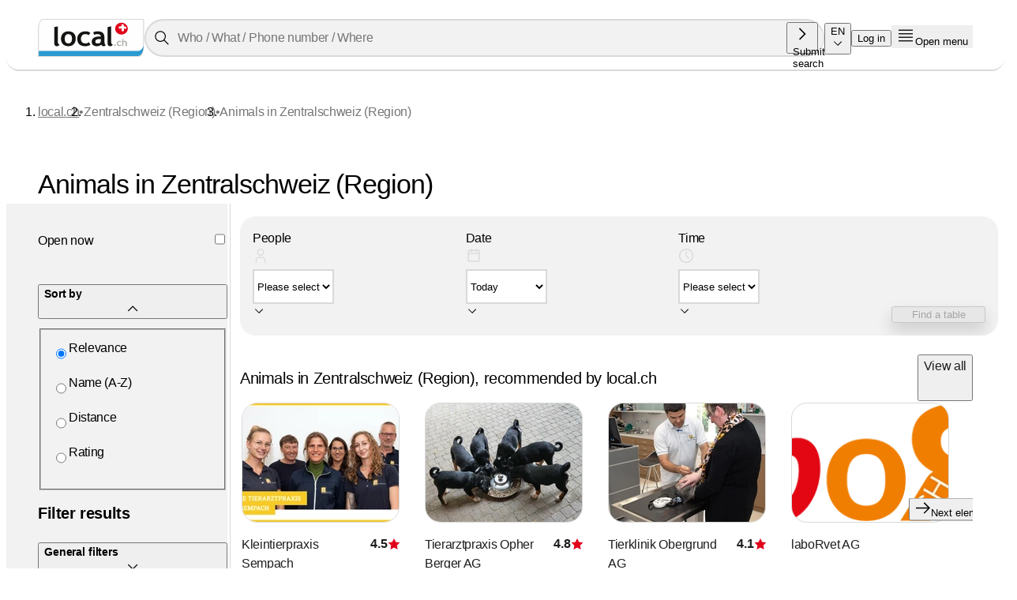

--- FILE ---
content_type: application/javascript; charset=UTF-8
request_url: https://www.local.ch/_next/static/chunks/app/%5Blocale%5D/(default_layout)/(search)/q/%5Bwhere%5D/%5Bwhat%5D/page-1ecf0d62485d42ab.js
body_size: 2414
content:
(self.webpackChunk_N_E=self.webpackChunk_N_E||[]).push([[6864],{9206:(e,n,t)=>{"use strict";t.r(n),t.d(n,{default:()=>c});var l,r=t(12115);function i(){return(i=Object.assign?Object.assign.bind():function(e){for(var n=1;n<arguments.length;n++){var t=arguments[n];for(var l in t)({}).hasOwnProperty.call(t,l)&&(e[l]=t[l])}return e}).apply(null,arguments)}let c=function(e){return r.createElement("svg",i({xmlns:"http://www.w3.org/2000/svg",viewBox:"0 0 90 32"},e),l||(l=r.createElement("g",{fill:"none",fillRule:"evenodd"},r.createElement("path",{fill:"#FEFEFE",d:"M.763 27.022h84.28c3.117 0 3.813-3.382 3.813-3.91V.711H4.576C-.074.711.764 9.784.764 9.784v17.237Z"}),r.createElement("path",{fill:"#2A9AD1",d:"M84.661 27.022c2.893 0 4.271-3.35 4.577-4.622 0 0-.005 8.889-4.577 8.889H.763v-4.267h83.898Z"}),r.createElement("path",{fill:"#E1001A",d:"M75.89 8.243c-.04 2.748-2.46 4.948-5.407 4.912-2.949-.035-5.308-2.29-5.27-5.04.039-2.75 2.457-4.95 5.406-4.915 2.948.037 5.307 2.293 5.27 5.043Z"}),r.createElement("path",{fill:"#FEFEFE",d:"m70.434 4.438 1.9.11.322 1.738s1.847.268 1.847.3c.154.616.12 1.785.136 1.77.051-.049-1.881-.254-1.881-.254l-.152 2.26h-1.983l.153-2.323-2.49.128-.036-1.81s1.1-.156 2.44-.156c.043 0-.256-1.763-.256-1.763Z"}),r.createElement("path",{fill:"#141412",fillRule:"nonzero",d:"m13.805 6.9 3.026-.678v12.876c0 1.49.476 2.377 1.428 2.663-.468.828-1.267 1.241-2.396 1.241-1.372 0-2.058-.887-2.058-2.663V6.9Zm5.681 9.806c0-1.844.568-3.344 1.706-4.503 1.146-1.159 2.655-1.738 4.527-1.738 1.969 0 3.498.557 4.587 1.67 1.09 1.114 1.634 2.637 1.634 4.57 0 1.926-.557 3.457-1.67 4.593-1.106 1.136-2.623 1.704-4.551 1.704-1.969 0-3.502-.571-4.6-1.715-1.089-1.15-1.633-2.678-1.633-4.581Zm3.147 0c0 2.663 1.028 3.994 3.086 3.994.944 0 1.69-.346 2.24-1.038.556-.692.834-1.678.834-2.956 0-2.626-1.025-3.939-3.074-3.939-.944 0-1.695.346-2.251 1.038-.557.693-.835 1.66-.835 2.9Zm21.596-5.056-1.296 2.11c-.71-.624-1.662-.936-2.856-.936-1.146 0-2.053.357-2.723 1.072-.662.707-.993 1.689-.993 2.945 0 2.535 1.295 3.803 3.885 3.803 1.122 0 2.11-.346 2.966-1.038l1.113 2.223c-.879.511-1.65.835-2.311.97-.654.136-1.429.203-2.324.203-2.001 0-3.583-.541-4.745-1.625-1.154-1.09-1.73-2.603-1.73-4.536 0-1.903.633-3.442 1.9-4.615 1.267-1.174 2.993-1.76 5.18-1.76 1.509 0 2.82.394 3.934 1.184Zm9.25 9.92c-.275.42-.755.767-1.44 1.037a5.83 5.83 0 0 1-2.13.395c-1.397 0-2.494-.323-3.293-.97-.799-.655-1.198-1.58-1.198-2.776 0-1.4.56-2.494 1.682-3.284 1.13-.79 2.731-1.185 4.805-1.185.355 0 .775.057 1.26.17 0-1.422-.965-2.133-2.894-2.133-1.137 0-2.09.176-2.856.53l-.654-2.19c1.041-.466 2.28-.699 3.716-.699 1.977 0 3.425.421 4.345 1.264.92.835 1.38 2.422 1.38 4.762v2.584c0 1.61.347 2.622 1.041 3.036-.25.406-.529.654-.835.745a3.465 3.465 0 0 1-1.053.146c-.436 0-.827-.15-1.174-.451-.347-.3-.581-.628-.702-.982Zm-.29-4.48c-.517-.099-.904-.147-1.163-.147-2.388 0-3.582.73-3.582 2.189 0 1.083.673 1.625 2.02 1.625 1.816 0 2.724-.847 2.724-2.54V17.09ZM58.805 6.9l3.026-.678v12.876c0 1.49.476 2.377 1.428 2.663-.468.828-1.267 1.241-2.396 1.241-1.372 0-2.058-.887-2.058-2.663V6.9Z"}),r.createElement("path",{fill:"#ADACA7",d:"M75.128 22.8v-2.594c0-.545-.155-.964-.468-1.256-.311-.291-.75-.438-1.315-.438-.477 0-.853.115-1.125.346v-2.071l-1.072.235V22.8h1.072v-3.023a.952.952 0 0 1 .378-.3c.178-.088.353-.132.528-.132.281 0 .508.079.683.236a.804.804 0 0 1 .261.625V22.8h1.058Zm-6.059-4.288c-.761 0-1.363.204-1.804.613-.44.409-.662.945-.662 1.607 0 .674.202 1.2.605 1.579.403.378.953.567 1.65.567.313 0 .583-.023.812-.07.229-.048.497-.16.803-.338l-.387-.775a1.598 1.598 0 0 1-1.034.361c-.902 0-1.353-.44-1.353-1.324 0-.437.116-.78.348-1.027.232-.248.547-.372.947-.372.415 0 .747.109.994.326l.451-.734c-.388-.276-.845-.413-1.37-.413Zm-4.047 4.42a.762.762 0 0 1-.54-.208.664.664 0 0 1-.223-.503c0-.197.074-.364.222-.501a.761.761 0 0 1 .54-.207c.212 0 .392.068.54.207a.659.659 0 0 1 .223.5.666.666 0 0 1-.222.504.764.764 0 0 1-.54.208Z"}),r.createElement("path",{fill:"#000",fillOpacity:.15,d:"M1.946 1.526C2.65.631 3.628 0 4.958 0h84.661v20.972l.001.024.003.092a28.849 28.849 0 0 1-.009 1.568c-.034 1.01-.134 2.362-.395 3.718-.259 1.35-.684 2.735-1.387 3.791-.71 1.066-1.733 1.835-3.17 1.835H0V9.09c0-.066 0-.163.003-.287.006-.246.02-.597.05-1.017.062-.84.194-1.965.478-3.094.282-1.124.722-2.282 1.415-3.166ZM.762 9.188v22.101h83.9c1.088 0 1.9-.564 2.522-1.499.628-.943 1.032-2.225 1.285-3.542.252-1.31.349-2.625.383-3.615a27.997 27.997 0 0 0 .009-1.526l-.003-.086v-.022l-.001-.005V.711h-83.9c-1.027 0-1.798.473-2.396 1.235-.606.773-1.016 1.824-1.289 2.908a18.026 18.026 0 0 0-.459 2.98 19.627 19.627 0 0 0-.052 1.258v.096Z"}))))}},28125:(e,n,t)=>{"use strict";t.d(n,{default:()=>h});var l=t(91167),r=t(95555),i=t(35815),c=t.n(i),a=t(12571),o=t(12115),s=t(54929),v=t(47283);let h=function(e){var n=e.adContext,t=(0,l._)((0,o.useState)(null),2),i=t[0],h=t[1],d=(0,a.Ym)(),m=(0,r.useAtomValue)(v.A),f=m.adblockEnabled,u=m.thirdPartyScriptsDisabled;function E(){!i||f||u||((0,s.eF)(),(0,s.EP)((0,s.f6)(s.CC.OneContextS),i,d),(0,s.EP)((0,s.f6)(s.CC.OneContextM),i,d),(0,s.EP)((0,s.f6)(s.CC.OneContextL),i,d))}return(0,o.useEffect)(function(){return window.addEventListener("orientationchange",E),E(),function(){window.removeEventListener("orientationchange",E)}},[i]),(0,o.useEffect)(function(){!n||c()(n,i)||h(n)},[n]),null}},93052:(e,n,t)=>{Promise.resolve().then(t.bind(t,91129)),Promise.resolve().then(t.bind(t,95555)),Promise.resolve().then(t.bind(t,76558)),Promise.resolve().then(t.bind(t,91930)),Promise.resolve().then(t.t.bind(t,98500,23)),Promise.resolve().then(t.bind(t,9206)),Promise.resolve().then(t.bind(t,28125)),Promise.resolve().then(t.bind(t,55049)),Promise.resolve().then(t.bind(t,29948)),Promise.resolve().then(t.bind(t,478)),Promise.resolve().then(t.bind(t,55575)),Promise.resolve().then(t.bind(t,87142))}},e=>{e.O(0,[740,6899,1899,6776,5248,4561,8227,9978,5555,6558,8800,530,2466,8437,5489,1947,4921,6376,5046,4849,554,1206,8213,9036,5772,2174,4137,3408,3955,1506,2437,2552,8732,5526,8441,9342,5459,7358],()=>e(e.s=93052)),_N_E=e.O()}]);

--- FILE ---
content_type: application/javascript; charset=UTF-8
request_url: https://www.local.ch/_next/static/chunks/5526-565476ee40ea066e.js
body_size: 21890
content:
(self.webpackChunk_N_E=self.webpackChunk_N_E||[]).push([[5399,5526],{35:e=>{e.exports={activeFilter:"tf"}},445:(e,t,n)=>{"use strict";n.d(t,{A:()=>E});var a=n(93075),r=n(30694),i=n(91167),l=n(74796),s=n(96086),o=n(48824),c=n(85871),u=n(47283),d=n(46928),h=(0,n(15455).eU)("scrollMapContainer"),m=n(54929),f=n(59159),p=n(42090),g=n(14757),v=n(71297),x=n(92401),b=n(31665),j=n(73740),A=n(55948),y=n(90220),N=n(35280),S=n(95555),k=n(35815),w=n.n(k),C=n(12571),F=n(31393),I=n(73321),_=n(12115),M=n(49589),O=function(e){if(!(0,x.vy)(e)){var t;return null==e||null==(t=e.landingPageInformation)?void 0:t.heroBanner}},E=function(e){var t,n=e.page,x=e.data,k=e.trackFoundEvent,E=void 0!==k&&k,T=(0,S.useAtomValue)(u.A),L=T.userAgent,B=T.adblockEnabled,R=(0,j.A)(),P=R.urlWhat,W=R.urlWhere,D=R.bookingFilterOptionsValues,q=R.searchType,z=R.isPhoneBookSearch,G=R.category,V=R.city,U=(0,l.rd)(),H=(0,l.a8)(),Q=(0,I.useSearchParams)(),Y=(0,I.useParams)(),J=(0,C.Ym)(),K=(x||{}).search,X=K.total,$=K.maxResultWindow,Z="scrollBreadcrumbObserver",ee=(0,i._)((0,_.useState)(D?JSON.parse(decodeURIComponent(JSON.stringify(D))):null),2),et=ee[0],en=ee[1],ea=(0,A.A)(),er=(0,S.useAtomValue)(h),ei=(0,i._)((0,_.useState)(!0),2),el=ei[0],es=ei[1],eo=(0,S.useSetAtom)(d.A),ec=(0,_.useRef)(null),eu=(0,y.A)(),ed=(0,i._)((0,_.useState)(),2),eh=ed[0],em=ed[1],ef=(0,i._)((0,_.useState)(null),2),ep=ef[0],eg=ef[1],ev=(0,b.A)(X,$).pagesCount,ex=O(K),eb=function(e){eo((0,r._)((0,a._)({},d.A),{searchListScrolled:e}))},ej=function(){var e=ec.current;if(e){var t=e.getBoundingClientRect().top+window.scrollY-80;window.scrollTo({top:t,behavior:"smooth"})}};return(0,_.useEffect)(function(){en(D?JSON.parse(decodeURIComponent(JSON.stringify(D))):null),L.device&&[c.b.android,c.b.ios].includes(L.device)&&null!==D&&ej()},[D]),(0,_.useEffect)(function(){if(x&&x.search.entries.length>0&&E){var e,t,a=(0,g.k5)(q,P,W,G,V),r=a.what,i=a.where,l=(0,p.X$)(r,i,X,K.entries.map(function(e){return e.entry.id}),((null!=n?n:1)-1)*v.re,v.re,null==(e=K.adContext)?void 0:e.regionName,null==(t=K.adContext)?void 0:t.categoryId);em(function(e){return w()(e,l)?e:l})}},[x]),(0,_.useEffect)(function(){eh&&E&&eu(eh)},[eh]),(0,_.useEffect)(function(){z||!ep||B||((0,m.eF)(),(0,m.EP)((0,m.f6)(m.CC.OneContextS),ep,J),(0,m.EP)((0,m.f6)(m.CC.OneContextM),ep,J),(0,m.EP)((0,m.f6)(m.CC.OneContextL),ep,J))},[z,ep]),(0,_.useEffect)(function(){var e,t=null==x||null==(e=x.search)?void 0:e.adContext;z||!t||w()(t,ep)||eg(t)},[z,null==x||null==(t=x.search)?void 0:t.adContext]),(0,_.useEffect)(function(){var e=(0,f.A)(eb,"#stickyHeaderSentinel"),t=(0,f.A)(es,"#".concat(Z));return function(){null==e||e.disconnect(),null==t||t.disconnect()}},[]),(0,_.useEffect)(function(){if(et)try{window.sessionStorage.setItem("local:bookingFilters",JSON.stringify(et))}catch(e){}},[et]),{heroBanner:ex,bookingFilterOptionValues:et,intersectionElId:Z,intersectionMap:er,intersectionMapBtn:"scrollMapBtnContainer",stickyFilter:el,pagesCount:ev,mapProps:ea,resultItemsRef:ec,total:X,adType:z?M.e.Ringier:q===s.nX.PSEUDO_CATEGORY?M.e.None:M.e.Internal,handleBookingFilters:function(e,t){for(var n=new URLSearchParams(Q),a=n.keys(),r=a.next();!r.done;)(r.value.includes(t)||r.value.includes(o.m.Term)||r.value.includes(o.m.Page))&&n.delete(r.value),r=a.next();var c=(0,N.vu)("rid");c&&n.set("rid",c),e&&Object.entries(e).forEach(function(e){var t=(0,i._)(e,2),a=t[0],r=t[1];return n.set(a,r)}),U.push({pathname:q===s.nX.NORMALIZED?l.BV.SPageTFS:H,params:Y,query:(0,F.searchParamsToUrlQuery)(n)})}}}},478:(e,t,n)=>{"use strict";n.d(t,{default:()=>ee});var a=n(84585),r=n(93075),i=n(30694),l=n(91167),s=n(95155),o=n(15399),c=n(60236),u=n(65982),d=n(92487),h=n(22514),m=n(55772),f=n(23265),p=n(69730),g=n.n(p),v=n(50910),x=n(12115),b=n(69153),j=n.n(b),A=(0,x.forwardRef)(function(e,t){var n=e.activeFiltersCount,a=e.className,l=e.withIcon,o=e.kind,c=e.textWithOthers,u=(0,h._)(e,["activeFiltersCount","className","withIcon","kind","textWithOthers"]),d=(0,v.c3)("search-result")(void 0!==c&&c?"show-filters-others":"show-filters");return(0,s.jsxs)(f.default,(0,i._)((0,r._)({"data-cy":"mobile-filter-button",kind:o,size:"field",className:g()(j().mobileFilterButton,a)},u),{ref:t,children:[(0,s.jsxs)("span",{className:j().title,children:[(void 0===l||l)&&(0,s.jsx)(m.b_,{}),d]}),!!n&&(0,s.jsx)("span",{className:j().activeFilters,children:n})]}))}),y=n(67311),N=n(41677),S=n(81315),k=n(42535),w=n(37376),C=n(42343),F=n(96086),I=n(48824),_=n(47283),M=n(38907),O=n(59640),E=n(89011),T=n(43785),L=n(13879),B=n(54929),R=n(91181),P=n(65059),W=n(73740),D=n(96316),q=n(14979),z=n(95555),G=n(77836),V=n(35556),U=n(59252),H=n(49589),Q=n(8286),Y=n(33178),J=n(79428),K=n(54474),X=n.n(K),$=n(445),Z=function(e){var t;return!!e&&(null==(t=e.faqs)?void 0:t.length)>0};let ee=function(e){var t,n,h,m,p,b,j=e.page,K=e.data,ee=e.breadcrumbs,et=e.faqsData,en=e.className,ea=(0,v.c3)("search-result"),er=(0,v.c3)("map"),ei=(0,v.c3)("seo"),el=(0,D.A)(),es=(0,M.W)(),eo=es.isMobileFiltersModalOpen,ec=es.setIsMobileFiltersModalOpen,eu=es.shouldShowFilterArea,ed=(0,x.useContext)(L.gM),eh=ed.counts.activeFilterCount,em=ed.shortcutFilters.onlineBookable,ef=(0,z.useAtomValue)(_.A).adblockEnabled,ep=K.search,eg=(0,W.A)(),ev=eg.urlWhat,ex=eg.urlWhere,eb=eg.isPhoneBookSearch,ej=eg.capitalisedWhat,eA=eg.capitalisedWhere,ey=eg.originalQ,eN=eg.searchType,eS=eg.totalResults,ek=eg.capitalisedQ,ew=eg.boundingBox,eC=eg.hasTeasers,eF=eg.isIndexed,eI=eg.allowFullscreenMap,e_=eg.hasTopSeparator,eM=eg.matchedWhat,eO=eg.matchedWhere,eE=eg.shouldShowMapArea,eT=eg.hasRestaurantBookingFilter,eL=eg.hasAppointmentBookingFilter,eB=(0,$.A)({page:j,data:K}),eR=eB.heroBanner,eP=eB.bookingFilterOptionValues,eW=eB.intersectionElId,eD=eB.pagesCount,eq=eB.mapProps,ez=eB.adType,eG=eB.handleBookingFilters,eV=eT||eL,eU=(0,l._)((0,x.useState)(!1),2)[1],eH=(0,R.A)().setModalState,eQ=(0,z.useAtomValue)(q.p),eY=eQ.BOOKABLE_ONLINE_SHORTCUT,eJ=eQ.BOOKABLE_ONLINE_SHORTCUT_B,eK="map-view-top-btn",eX="search-result-list",e$=(0,x.useRef)(null),eZ=(0,x.useRef)(null),e0=(0,P.A)(eZ),e1=eZ.current&&e0,e5=e1&&em&&eJ?(0,i._)((0,r._)({},em),{label:ea("bookable-filter-shortcut.short")}):em,e9=eY||eJ,e3=eV&&!e9&&eu&&e$.current?{position:"sticky",top:"calc(".concat(-(null!=(n=null==(t=e$.current)?void 0:t.offsetTop)?n:0),"px + var(--header-height) + var(--spacing-z) + env(safe-area-inset-top, 0px))"),zIndex:2}:void 0;(0,x.useEffect)(function(){e3&&eU(!0)},[e3]);var e2=function(){eH(!1),ec(!0)},e6="quaternary";return(0,s.jsx)(k.A,{type:"mobile",children:(0,s.jsxs)("article",{className:g()(X().container,en),children:[(0,s.jsxs)("section",{children:[!eV&&eu&&(0,s.jsx)("div",{className:g()(X().filterBackground,(p={},(0,a._)(p,X().sticky,!e9),(0,a._)(p,X().bottomSpaced,!!eR),p)),children:(0,s.jsx)(A,{activeFiltersCount:eh,onClick:e2,className:X().newMobileFilterButton,withIcon:!1,kind:e6})}),(0,s.jsxs)("header",{className:X().header,style:e3,children:[(0,s.jsx)("div",{className:g()((0,a._)({},X().headerOverlayWrapper,eV)),children:(0,s.jsx)(G.N,{children:!!eR&&(0,s.jsx)(S.default,{enableClickToFocusSearch:eN!==F.nX.PSEUDO_CATEGORY,heroBanner:eR,category:ej,location:eA})})}),(0,s.jsxs)("div",{className:g()(X().titleAndMapView,(0,a._)({},X().titleAndMapViewWide,e_)),children:[!e_&&(0,s.jsxs)(J.default,{enableClickToFocusSearch:eN!==F.nX.PSEUDO_CATEGORY,teasers:eC,matchedWhat:eM,matchedWhere:eO,capitalisedWhat:ej,capitalisedWhere:eA,capitalisedQ:ek,total:eS,isIndexedSearch:eF,isNearSearchRedirected:K.search.searchInformation.nearSearchRedirected,isMapAreaSearch:!!ew,children:[eb&&(0,s.jsx)(C.A,{totalResults:eS,capitalisedWhere:eA}),K.search.searchInformation.spellCheckRedirected&&(0,s.jsx)(Y.A,{modifiedQ:ey}),K.search.searchInformation.nearSearchRedirected&&(0,s.jsx)(Y.A,{modifiedQ:ey,children:ea("subtitle-no-results-near-search")})]}),eS>0&&eI&&eE&&(0,s.jsxs)(s.Fragment,{children:[(0,s.jsx)(Q.A,{btnText:er("map-view"),toggleMap:el,bottomIntersection:eX,topIntersection:eK}),(0,s.jsxs)(f.default,{id:eK,kind:"ghost",className:X().mapButton,onClick:el,children:[(0,s.jsx)(O.T5,{}),(0,s.jsx)("span",{children:er("map-view")})]})]})]}),eT&&(0,s.jsx)(u.A,{bookingFilterOptions:eP,handleFilters:function(e){eG(e,I.m.BookingFilter)},id:"scrollFTSObserverMobile",children:eu&&(0,s.jsx)(A,{ref:e$,className:X().newMobileFilterButton,withIcon:!1,activeFiltersCount:eh,onClick:e2,kind:e6})}),eL&&(0,s.jsx)(c.A,{bookingFilterOptions:eP,handleFilters:function(e){eG(e,I.m.BookingFilter)},id:"scrollFTAObserverMobile",children:eu&&(0,s.jsx)(A,{ref:e$,className:X().newMobileFilterButton,withIcon:!1,activeFiltersCount:eh,onClick:e2,kind:e6})})]}),(0,s.jsx)(y.A,{open:eo,modalTitle:ea("search-filters-headline")}),"landingPageInformation"in ep&&eC&&!!ep.landingPageInformation&&(0,s.jsx)(U.A,{landingPageInfo:ep.landingPageInformation,what:ev,where:ex}),ez===H.e.Internal&&!ef&&(0,s.jsxs)("div",{className:X().contextAds,children:[(0,s.jsx)(o.default,{id:B.CC.OneContextS,className:X().oneContextS}),(0,s.jsx)(o.default,{id:B.CC.OneContextM,className:X().oneContextM})]}),eu&&!!e5&&(eY||eJ)&&(0,s.jsxs)("div",{className:g()(X().onlineBookableShortcut,(b={},(0,a._)(b,X().withShadow,e1),(0,a._)(b,X().variantB,eJ),b)),ref:eZ,children:[(0,s.jsx)(L.Cq.Provider,{value:{applyImmediately:!0,scroll:!0},children:(0,s.jsx)(T.A,{filter:e5,variant:"toggle",className:X().toggleFilter})}),eJ&&(0,s.jsx)(G.N,{children:e1&&(0,s.jsx)(V.m.div,{className:X().showOtherFilters,initial:{marginRight:"-100%",opacity:0},animate:{marginRight:0,opacity:1},exit:{marginRight:"-100%",opacity:0},children:(0,s.jsx)(A,{textWithOthers:!0,ref:e$,withIcon:!1,activeFiltersCount:eh,onClick:e2,kind:"ghost"})})})]}),(0,s.jsx)(H.A,{activeEntryId:eq.activeEntryId,onActiveEntryChange:eq.activeListEntryCallback,entries:ep.entries,separators:"resultSeparators"in ep?ep.resultSeparators:[],page:j,id:eX,adType:ez}),(0,s.jsx)(N.default,{className:X().paginationWrapper,currentPage:null!=j?j:1,pagesAmount:eD,excludeQueries:eF})]}),(0,s.jsx)("hr",{}),(0,s.jsxs)("section",{children:[ep.linkModules&&(0,s.jsx)("div",{className:X().linkModules,children:(0,s.jsx)(d.A,{linkModules:ep.linkModules})}),Z(et)&&(0,s.jsx)("div",{className:X().faqs,children:(0,s.jsxs)("div",{className:X().faqsContainer,children:[(0,s.jsx)("h2",{className:X().title,children:ei("faqs",{category:null!=(h=et.categoryLocalizedName)?h:"",city:null!=(m=et.cityLocalizedName)?m:""})}),(0,s.jsx)(E.A,{faqs:null==et?void 0:et.faqs})]})}),!!(null==ee?void 0:ee.length)&&(0,s.jsx)("div",{className:X().breadcrumbArea,id:eW,children:(0,s.jsx)(w.A,{items:ee})})]})]})})}},2952:e=>{e.exports=function(e){return this.__data__.has(e)}},3471:(e,t,n)=>{"use strict";n.d(t,{A:()=>g});var a=n(91167),r=n(95155),i=n(25195),l=n(46569),s=n(36290),o=n(50910),c=n(12115),u=n(51784),d=n(96279),h=n(84729),m=n(56966),f=n(35787),p=n.n(f);let g=(0,c.memo)(function(e){var t=e.city,n=e.mainCategory,f=e.tabIndexValue,g=e.displayLabel,v=e.iconSize,x=(0,u.A)(),b=(0,o.c3)("detail"),j=(0,o.c3)("common"),A=(0,c.useContext)(h.default),y=A.originatedOnSearchPage,N=A.referer,S=(0,c.useContext)(d.default).coordinates,k=(0,a._)(function(){if(y)return[N,b("back-to-list")];var e=(null==n?void 0:n.localizedSeoName)||(null==n?void 0:n.localizedName)||null,a=(0,l._R)(S);return e?(null==t?void 0:t.length)>0?[(0,s.jt)({what:e,where:t,rid:x,params:a}),"".concat(j("all")," ").concat(e," ").concat(j("in")," ").concat(t)]:[(0,s.jt)({what:e,rid:x,params:a}),"".concat(j("all")," ").concat(e)]:(null==t?void 0:t.length)>0?[(0,s.jt)({where:t,rid:x,params:a}),"".concat(j("more")," ").concat(j("in")," ").concat(t)]:[null,null]}(),2),w=k[0],C=k[1];return w&&C?(0,r.jsxs)(m.default,{href:w,isBack:y,tabIndex:void 0===f?0:f,className:p().backButtonLink,children:[(0,r.jsx)(i.JG,{size:void 0===v?16:v,className:p().backButtonIcon,"aria-label":C}),(void 0===g||g)&&(0,r.jsx)("div",{className:p().backButtonLinkText,title:C,children:C})]}):null})},7652:(e,t,n)=>{"use strict";n.d(t,{MD:()=>l,PE:()=>r,u$:()=>i});var a,r=10,i=((a={}).HISTORY="HISTORY",a.AREA="AREA",a.BUSINESS="BUSINESS",a.CATEGORY="CATEGORY",a.PERSON="PERSON",a.SPELLING="SPELLING",a.TERM="TERM",a.NEAR="NEAR",a),l=function(e){var t;return new URLSearchParams(null!=(t=null==e?void 0:e.map(function(e){return[e.key,e.value]}))?t:[])}},8286:(e,t,n)=>{"use strict";n.d(t,{A:()=>d});var a=n(95155),r=n(23265),i=n(59640),l=n(91167),s=n(12115);let o=function(e,t){var n=(0,l._)((0,s.useState)(!1),2),a=n[0],r=n[1],i=(0,l._)((0,s.useState)(!0),2),o=i[0],c=i[1];return(0,s.useEffect)(function(){var n,a;if(window.IntersectionObserver&&window.innerWidth){n=new window.IntersectionObserver(function(e){e[0].isIntersecting?(r(!1),c(!0)):(r(!0),c(!1))},{root:null,threshold:.8}),a=new window.IntersectionObserver(function(e){var t=e[0].isIntersecting;r(t),c(!t)},{root:null,threshold:0});var i=document.querySelector("#".concat(e)),l=document.querySelector("#".concat(t));i&&l&&(n.observe(i),a.observe(l))}return function(){n.disconnect(),a.disconnect()}},[e,t]),{scrollable:a,topView:o}};var c=n(54474),u=n.n(c);let d=function(e){var t=e.topIntersection,n=e.bottomIntersection,l=e.btnText,s=e.toggleMap,c=o(t,n),d=c.scrollable,h=c.topView;return(0,a.jsx)(a.Fragment,{children:!h&&(0,a.jsx)(r.default,{kind:"quaternary",size:"small",iconPosition:"before",renderIcon:(0,a.jsx)(i.T5,{}),className:"".concat(u().mapViewBtn," ").concat(d?"is-sticky":""),onClick:s,"data-cy":"search-result-map-view",children:l})})}},8288:(e,t,n)=>{"use strict";n.d(t,{A:()=>o,y:()=>s});var a,r=n(95155),i=n(67698),l=n.n(i),s=((a={}).HOMEPAGE="HOMEPAGE",a.LANDINGPAGE="LANDINGPAGE",a.TEASERIMAGE="TEASERIMAGE",a.FULLPAGE="FULLPAGE",a);let o=function(e){var t=e.imageKind;return"HOMEPAGE"===t?(0,r.jsx)("div",{className:l().homelayer}):"LANDINGPAGE"===t?(0,r.jsx)("div",{className:l().landinglayer}):"TEASERIMAGE"===t?(0,r.jsx)("div",{className:l().teaserlayer}):"FULLPAGE"===t?(0,r.jsx)("div",{className:l().fullLayer}):null}},9049:()=>{},11469:e=>{e.exports={searchFilterGroup:"rN",collapsible:"rO",showAll:"rP",text:"rQ"}},12017:e=>{e.exports={backButton:"rL"}},15399:(e,t,n)=>{"use strict";n.r(t),n.d(t,{default:()=>h});var a=n(84585),r=n(95155),i=n(69730),l=n.n(i),s=n(95555),o=n(54929),c=n(47283),u=n(38767),d=n.n(u);let h=function(e){var t,n=e.id,i=e.className,u=e.showIf,h=(0,s.useAtomValue)(c.A).adblockEnabled;return!(void 0===u||u)||h?null:(0,r.jsx)("div",{className:l()(i),"data-testid":"context-ad-container",children:(0,r.jsx)("div",{className:l()(d().contextAd,(t={},(0,a._)(t,d().oneContextS,n===o.CC.OneContextS),(0,a._)(t,d().oneContextM,n===o.CC.OneContextM),(0,a._)(t,d().oneContextL,n===o.CC.OneContextL),t)),id:n,"data-testid":"context-ad"})})}},17418:e=>{e.exports={breadcrumbArea:"mw",wrapper:"mx",selectIcon:"my",RestaurantBookingFilter:"mz",buttonTextCenter:"mA"}},17523:e=>{e.exports={countBadge:"tu",primary:"tv",secondary:"tw",disabled:"tx"}},20905:(e,t,n)=>{var a=n(83727),r=n(81581);e.exports=function e(t,n,i,l,s){return t===n||(null!=t&&null!=n&&(r(t)||r(n))?a(t,n,i,l,e,s):t!=t&&n!=n)}},21991:e=>{e.exports=function(e,t){for(var n=-1,a=null==e?0:e.length;++n<a;)if(t(e[n],n,e))return!0;return!1}},25037:e=>{e.exports={alternativeSearchesGroup:"rR",alternativeSearch:"rS",showall:"rT",headline:"rU"}},26040:e=>{e.exports=function(e){var t=-1,n=Array(e.size);return e.forEach(function(e){n[++t]=e}),n}},28383:e=>{e.exports={groupSorting:"tg"}},29810:(e,t,n)=>{"use strict";n.d(t,{default:()=>F});var a=n(93075),r=n(30694),i=n(95155),l=n(12115),s=n(73403),o=n(69730),c=n.n(o),u=n(50910),d=n(7247),h=n(88807),m=n(67518),f=n(84585),p=n(5935),g=n(74796),v=n(268),x=n(83423),b=n(31763),j=n(42218),A=n(95886),y=n(34887),N=n(73151),S=n.n(N);let k=function(e){var t,n,a,r,l,s,o=e.id,d=e.altBackgroundColor,h=e.detailPage,m=e.handleLinkClick,N=e.image,k=e.isFavorite,w=e.link,C=e.rating,F=e.ratingAriaLabel,I=e.subtitle,_=e.subcategories,M=e.tabIndex,O=e.title,E=!!(null==N||null==(t=N.roles)?void 0:t.length)&&(null==N?void 0:N.roles[0])===y.m.GALLERY,T=(0,u.c3)("common");return(0,i.jsx)(g.N_,{href:w,className:c()(S().smeTeaserContent,(0,f._)({},S().unsetWidth,h)),tabIndex:void 0===M?0:M,onClick:m,children:(0,i.jsxs)(i.Fragment,{children:[(0,i.jsxs)("div",{className:c()((l={},(0,f._)(l,S().defaultLogoWrapper,!N),(0,f._)(l,S().nonGalleryImageWrapper,!E),(0,f._)(l,S().imageWrapper,!!N),(0,f._)(l,S().whiteBackgroundWrapper,!N&&d),l)),"data-testid":"teaser-image",children:[k&&(0,i.jsx)("div",{className:S().favorite,"data-testid":"entry-favorited-".concat(o),children:(0,i.jsx)(v.nr,{})}),N?(0,i.jsx)(p.A,{className:c()((s={},(0,f._)(s,S().image,!0),(0,f._)(s,S().galleryImage,E),s)),alt:T("sme-teaser-alt",{alternateText:null!=(a=N.alternateText)?a:""}),src:null!=(r=N.source)?r:"",configs:[{imageSrc:(0,A.$)(N,"logo",N.source)}]}):(0,i.jsx)(x.Ay,{title:O,isCover:!0})]}),(0,i.jsxs)("div",{className:S().titleAndRatingWrapper,children:[(0,i.jsx)("span",{className:S().teaserTitle,"data-testid":"teaser-title",children:O}),(0,i.jsx)("span",{"data-testid":"rating-values-span",children:C&&(null==C||null==(n=C.summary)?void 0:n.displayAverageRating)&&(0,i.jsx)(b.A,{average:null==C?void 0:C.summary.average,label:null!=F?F:"",ratingCount:null==C?void 0:C.summary.ratingCount,size:j.lu.NORMAL,layout:j.AK.SIMPLE})})]}),(0,i.jsx)("span",{className:S().subtitleWrapper,children:(0,i.jsx)("span",{"data-testid":"sme-teaser-subtitle",className:S().subtitle,children:_?_.join(" • "):I})})]})})};var w=n(56923),C=n.n(w);let F=function(e){var t=e.headline,n=e.instanceId,o=e.showAllLink,f=e.showAllLinkLabelKey,p=e.maskShowAllLink,g=e.teasers,v=e.itemPadding,x=void 0===v?16:v,b=e.className,j=e.sliderClassName,A=e.testId,y=(0,u.c3)("common"),N=(0,d.Ay)({useBorderBoxSize:!0}),S=N.observe,w=N.width,F=g.map(function(e,t){return(0,i.jsx)(m.A,{itemWidth:200,id:"sme-teaser-slider-item-".concat(n,"-").concat(e.title,"-").concat(e.id),itemStyle:C().itemMaxWidth,itemPadding:x,children:(0,l.createElement)(k,(0,r._)((0,a._)({},e),{key:e.title,tabIndex:200*(t+1)<=w?0:-1}))},"sme-teaser-slider-item-".concat(n,"-").concat(e.title,"-").concat(e.id))});return(0,i.jsxs)("div",{className:c()(C().smeTeaserSlider,b),"data-testid":A,children:[(0,i.jsx)(s.A,{title:t,link:o,linkText:y(void 0===f?"show-all":f),maskLink:void 0===p||p}),(0,i.jsx)("div",{className:C().smeTeaserCarousel,"data-testid":"sme-teaser-slider-".concat(n),ref:S,children:(0,i.jsx)(h.default,{sliderStyle:c()(C().slider,j),itemWidth:200,arrowButtonStyle:!0,cyInstanceId:3+n,children:F})},"sme-teaser-slider-".concat(n))]})}},31218:(e,t,n)=>{"use strict";n.d(t,{Jt:()=>s,L9:()=>c,SJ:()=>o,aY:()=>l});var a,r=n(46569),i=n(7652),l=((a={})[a.HomeStage=1]="HomeStage",a[a.SearchOverlay=2]="SearchOverlay",a[a.Header=3]="Header",a),s="focus_search_bar",o=function(e,t){var n=arguments.length>2&&void 0!==arguments[2]&&arguments[2];return t||n?[e,t].filter(function(e){return e.length>0}).join(" "):e},c=function(e){var t,n=null==(t=e.searchParams)?void 0:t.find(function(e){return"origin"===e.key});return e.type===i.u$.HISTORY&&n&&(0,r.QL)(n.value)?[!0,n.value]:[!1,null]}},31665:(e,t,n)=>{"use strict";n.d(t,{A:()=>r});var a=n(71297);let r=function(e,t){return{pagesCount:e&&t?Math.ceil(Math.min(e,t)/a.re):0}}},33178:(e,t,n)=>{"use strict";n.d(t,{A:()=>o});var a=n(95155),r=n(12115),i=n(50910),l=n(54474),s=n.n(l);let o=(0,r.memo)(function(e){var t=e.modifiedQ,n=e.children,r=(0,i.c3)("search-result");return(0,a.jsxs)("div",{className:s().userSearchModifiedSubtitle,"data-testid":"user-search-modified-subtitle",children:[r("subtitle-no-results-q",{q:t}),(0,a.jsx)("span",{children:n})]})})},35075:e=>{e.exports={landingPageStage:"hB",heroImage:"hC",heroImageText:"hD",scaleOnHover:"hE",heroImageWhat:"hF",heroImageWhere:"hG"}},35815:(e,t,n)=>{var a=n(20905);e.exports=function(e,t){return a(e,t)}},36879:e=>{e.exports={checkboxFilter:"mq",frequency:"mr",toggleFilterWrapper:"ms",toggleFilterLabel:"mt",toggleFilter:"mu",disabled:"mv"}},37253:(e,t,n)=>{var a=n(16950),r=n(75763),i=n(72587),l=n(78440),s=n(89722),o=n(26040),c=a?a.prototype:void 0,u=c?c.valueOf:void 0;e.exports=function(e,t,n,a,c,d,h){switch(n){case"[object DataView]":if(e.byteLength!=t.byteLength||e.byteOffset!=t.byteOffset)break;e=e.buffer,t=t.buffer;case"[object ArrayBuffer]":if(e.byteLength!=t.byteLength||!d(new r(e),new r(t)))break;return!0;case"[object Boolean]":case"[object Date]":case"[object Number]":return i(+e,+t);case"[object Error]":return e.name==t.name&&e.message==t.message;case"[object RegExp]":case"[object String]":return e==t+"";case"[object Map]":var m=s;case"[object Set]":var f=1&a;if(m||(m=o),e.size!=t.size&&!f)break;var p=h.get(e);if(p)return p==t;a|=2,h.set(e,t);var g=l(m(e),m(t),a,c,d,h);return h.delete(e),g;case"[object Symbol]":if(u)return u.call(e)==u.call(t)}return!1}},37376:(e,t,n)=>{"use strict";n.d(t,{A:()=>m});var a=n(95155),r=n(51113),i=n(56966),l=n(74796),s=n(69730),o=n.n(s),c=n(50910),u=n(3471),d=n(86210),h=n.n(d);let m=function(e){var t,n=e.items,s=e.className,d=e.address,m=e.categories,f=(0,c.c3)("common"),p=n.filter(function(e){return null!==e}),g=d?d.localizedCity||d.city:null,v=p.map(function(e,t){return t===p.length-1?(0,a.jsx)(r.BreadcrumbItem,{className:h().breadcrumbItem,isCurrentPage:!0,children:(0,a.jsx)("span",{className:h().activeBreadcrumbLink,children:e.label})},"breadcrumb_".concat(e.label)):(0,a.jsx)(r.BreadcrumbItem,{className:h().breadcrumbItem,children:e.link?(0,a.jsx)(i.default,{href:e.link,className:h().breadcrumbLink,children:e.label}):(0,a.jsx)("span",{className:h().activeBreadcrumbLink,children:e.label})},"breadcrumb_".concat(e.label))});return(0,a.jsxs)("div",{className:o()(h().breadcrumb,s),children:[g&&(0,a.jsx)("div",{className:o()("notOnMobile",h().breadcrumbBackBtn),children:(0,a.jsx)(u.A,{city:g,mainCategory:null!=(t=null==m?void 0:m.main)?t:void 0,displayLabel:!1,iconSize:25})}),(0,a.jsxs)(r.Breadcrumb,{noTrailingSlash:!0,className:h().breadcrumbList,children:[(0,a.jsx)(r.BreadcrumbItem,{className:h().breadcrumbItem,children:(0,a.jsx)(i.default,{href:l.BV.HomePage,className:h().breadcrumbLink,children:f("local-ch")})}),v]})]})}},38767:e=>{e.exports={contextAd:"lG",oneContextS:"lH",oneContextM:"lI",oneContextL:"lJ"}},41677:(e,t,n)=>{"use strict";n.d(t,{default:()=>F});var a=n(84585),r=n(91167),i=n(95155),l=n(74796),s=n(35046),o=n(23265),c=n(71297),u=n(69730),d=n.n(u),h=n(95555),m=n(29822),f=n.n(m),p=n(6376),g=n.n(p),v=n(50910),x=n(12571),b=n(31393),j=n(73321),A=n(12115),y=n(44844),N=n(47283),S=n(77369),k=n.n(S),w=(0,A.createContext)({currentPage:1,pagesAmount:0,getQueryForPage:function(){return new URLSearchParams}}),C=function(e){var t=e.page,n=e.direction,r=e.translationSource,s=e.children,c=e.preventScroll,u=(0,l.a8)(),h=(0,j.useParams)(),m=(0,y.Ay)().isMobile,f=(0,v.c3)(r||"search-result"),p=(0,A.useContext)(w),x=p.getQueryForPage,N=p.currentPage,S=p.pagesAmount,C={pathname:u,params:g()(h,"locale"),query:(0,b.searchParamsToUrlQuery)(x(n?N+n:null!=t?t:1))};return void 0!==n?(0,i.jsx)(l.N_,{href:C,scroll:!c,children:(0,i.jsx)(o.default,{type:"button",kind:m?"ghost":"tertiary",size:"field",id:-1===n?"load-previous-page":"load-next-page","data-cy":-1===n?"load-previous-page":"load-next-page",className:-1===n?k().navigationButtonPrevious:k().navigationButtonNext,disabled:-1===n?1===N:S===N,children:(0,i.jsx)("span",{children:s})})}):void 0!==t?(0,i.jsx)(l.N_,{href:C,scroll:!c,children:(0,i.jsx)(o.default,{className:d()(k().paginationElement,(0,a._)({},k().selectedPage,t===N)),type:"button",kind:"ghost",size:"small",disabled:N===t,id:"pagination-page-".concat(t),"data-cy":"pagination-page-".concat(t),"data-testid":"pagination-page-".concat(t),"aria-label":t===N?"".concat(f("current-page"),", ").concat(f("page",{page:t})):f("go-to-page",{page:t}),"aria-current":t===N&&"page",children:s})}):null};let F=function(e){var t=e.currentPage,n=e.pagesAmount,a=e.excludeQueries,o=e.className,u=e.translationSource,m=e.preventScroll,p=void 0!==m&&m,g=(0,v.c3)(u||"search-result"),b=(0,h.useAtomValue)(N.A).origin,S=(0,A.useRef)(null),F=(0,A.useRef)(null),I=(0,A.useRef)([]),_=(0,r._)((0,A.useState)(8),2),M=_[0],O=_[1],E=(0,l.a8)(),T=(0,x.Ym)(),L=(0,j.useParams)(),B=(0,j.useSearchParams)(),R=(0,y.Ay)().isMobile,P=(0,A.useMemo)(function(){for(var e=Math.floor(M/4),a=[],r=Math.max(2,t-e);r<=Math.min(n-1,t+e);r+=1)a.push(r);return t-e>2&&a.unshift(0),t+e<n-1&&a.push(0),a.unshift(1),a.push(n),a},[M,n,t]);(0,A.useEffect)(function(){var e=function(){var e=0,t=0;F.current&&I.current&&I.current[0]&&(e=I.current[0].getBoundingClientRect().width,t=parseInt(getComputedStyle(F.current).getPropertyValue("grid-gap"),10)),S.current&&(e>0||t>0)&&O(Math.floor(S.current.offsetWidth/(e+t)))},t=f()(function(){return e()},100);return window.addEventListener("resize",t),e(),function(){window.removeEventListener("resize",t)}},[]);var W=function(e){var t=new URLSearchParams;return a||B.forEach(function(e,n){t.set(n,e)}),e>1?t.set("page",String(e)):t.delete("page"),t},D=(0,A.useMemo)(function(){return{currentPage:t,pagesAmount:n,getQueryForPage:W}},[t,n,W]),q=(0,c.bg)(b,T,E,L,W,t),z=(0,c.hT)(b,T,E,L,W,t,n);return(0,i.jsx)(w.Provider,{value:D,children:n>1&&(0,i.jsxs)(i.Fragment,{children:[q&&(0,i.jsx)("link",{rel:"prev",href:q}),z&&(0,i.jsx)("link",{rel:"next",href:z}),(0,i.jsxs)("div",{className:o,children:[(0,i.jsxs)("div",{className:k().navigationButtonsWrapper,children:[(0,i.jsxs)(C,{preventScroll:p,direction:-1,translationSource:u,children:[R&&(0,i.jsx)(s.nk,{}),g("load-previous-page")]}),(0,i.jsxs)(C,{preventScroll:p,direction:1,translationSource:u,children:[g("load-next-page"),R&&(0,i.jsx)(s.Qp,{})]})]}),(0,i.jsx)("nav",{className:k().pagination,"aria-label":g("page-navigation"),ref:S,"data-testid":"pagination-list-wrapper","data-cy":"pagination-list-wrapper",children:(0,i.jsx)("div",{className:k().paginationListWrap,children:(0,i.jsx)("ol",{className:k().pagesList,ref:F,children:P.map(function(e,t){return(0,i.jsx)("li",{className:d()(k().paginationElementAnchor),ref:function(e){I.current&&e&&(I.current[t]=e)},children:0!==e?(0,i.jsx)(C,{preventScroll:p,page:e,translationSource:u,children:e}):(0,i.jsx)("span",{className:d()(k().paginationEllipsis,k().cursorDefault),children:"..."})},"page-".concat(e))})})})})]})]})})}},42343:(e,t,n)=>{"use strict";n.d(t,{A:()=>s});var a=n(95155),r=n(54474),i=n.n(r),l=n(50910);let s=function(e){var t=e.totalResults,n=e.capitalisedWhere,r=(0,l.c3)("tel");return(0,a.jsx)("h2",{className:i().searchSubtitle,children:r("result-page-subtitle",{count:t,city:n})})}},43439:e=>{e.exports={filterArea:"lK",mainSection:"lL",drawerSection:"lM",animateDrawer:"lN",spacer:"lO",title:"lP",ungroupedFilters:"lQ"}},43446:()=>{},43785:(e,t,n)=>{"use strict";n.d(t,{A:()=>d});var a=n(95155),r=n(60165),i=n(12115),l=n(69730),s=n.n(l),o=n(13879),c=n(36879),u=n.n(c);let d=function(e){var t=e.filter,n=e.variant,l=e.className,c=(0,i.useContext)(o.gM),d=c.toggleFilter,h=c.isLoadingFilterResults,m=c.isFilterSelected,f=c.tracking,p=c.getFilterSuffix,g=(0,i.useContext)(o.Cq),v=m(t),x=function(){v||f.filterSelected(t),d(t,g)};if("checkbox"===n){var b=" (".concat(t.frequency,")");return(0,a.jsxs)("div",{className:u().checkboxFilter,children:[(0,a.jsx)(r.Sc,{id:"filter-checkbox-".concat(t.parameter.key,"-").concat(t.parameter.value),labelText:(0,a.jsxs)(a.Fragment,{children:[t.label,t.frequency>0&&(0,a.jsx)("span",{className:u().frequency,children:b})]}),checked:v,onChange:x,disabled:h}),p(t)]})}return(0,a.jsxs)("div",{className:s()(u().toggleFilterWrapper,l),children:[(0,a.jsx)("div",{className:u().toggleFilterLabel,children:t.label}),(0,a.jsx)(r.lM,{className:u().toggleFilter,id:"filter-toggle-".concat(t.parameter.key,"-").concat(t.parameter.value),checked:v,disabled:h,onChange:x})]})}},45247:e=>{e.exports={section:"qI",titleWrapper:"qJ",title:"qK",disabled:"qL",filters:"qM",resetButton:"qN"}},46380:e=>{e.exports={searchDebug:"mB",url:"mC",response:"mD"}},46928:(e,t,n)=>{"use strict";n.d(t,{A:()=>a});let a=(0,n(15455).eU)({searchListScrolled:!1})},48047:e=>{e.exports={container:"me",filters:"mf",filterContainer:"mg",showall:"mh",linkModuleTitle:"mi",linkModulePill:"mj",breadcrumbArea:"mk"}},51361:(e,t,n)=>{"use strict";n.d(t,{A:()=>c});var a=n(95155),r=n(60165),i=n(69730),l=n.n(i),s=n(75261),o=n.n(s);let c=function(e){var t=e.id,n=e.value,i=e.defaultLabel,s=e.items,c=e.title,u=e.changeFn,d=e.disabled,h=e.icon;return(0,a.jsx)("div",{className:l()(o().selectWrapper,o().select),"data-icon":h,children:(0,a.jsxs)(r.l6,{disabled:void 0!==d&&d,onChange:function(e){return u(parseInt(e.target.value,10))},label:c,name:c,id:t,value:n||"",className:o().overridepadding,icon:h,children:[(0,a.jsx)(r.eb,{hidden:!0,value:"-1",label:i}),s.map(function(e,n){return(0,a.jsx)(r.eb,{value:n.toString(),label:e.label},"".concat(t,"-select-item-").concat(String(n)))})]})})}},51784:(e,t,n)=>{"use strict";n.d(t,{A:()=>i});var a=n(95555),r=n(47283);let i=function(){return(0,a.useAtomValue)(r.A).rid}},54474:e=>{e.exports={breadcrumbArea:"hZ",searchResult:"h0",contentArea:"h1",resultsItems:"h2",faqs:"h3",filtersCol:"h4",stickyContainer:"h5",filtersResultsSorting:"h6",filterSortingWrapper:"h7",totalResults:"h8",nonLpTotalResults:"h9",filterSection:"ia",nonLpSortingWrapper:"ib",filterTitle:"ic",headingWithSuffix:"id",userSearchModifiedSubtitle:"ie",mapCol:"if",horizLine:"ig",pagination:"ih",paginationWrapper:"ii",heroImageText:"ij",linkModules:"ik",mapViewBtn:"il",onlineBookableShortcut:"im",toggleFilter:"in",withShadow:"io",searchSubtitle:"ip",faqsContainer:"iq",title:"ir",container:"is",filterBackground:"it",bottomSpaced:"iu",sticky:"iv",showOtherFilters:"iw",variantB:"ix",header:"iy",headerOverlayWrapper:"iz",titleAndMapView:"iA",mapButton:"iB",titleAndMapViewWide:"iC",newMobileFilterButton:"iD",contextAds:"iE",oneContextS:"iF",oneContextM:"iG"}},55575:(e,t,n)=>{"use strict";n.d(t,{default:()=>U});var a=n(84585),r=n(95155),i=n(37376),l=n(42343),s=n(96086),o=n(48824),c=n(89011),u=n(80447),d=n(43785),h=n(13879),m=n(54929),f=n(58963),p=n(65059),g=n(14979),v=n(69730),x=n.n(v),b=n(95555),j=n(77836),A=n(50910),y=n(12115),N=n(15399),S=n(60236),k=n(65982),w=n(92487),C=n(41677),F=n(81315),I=n(42535),_=n(46380),M=n.n(_);let O=function(e){var t=e.info;if(!t)return null;var n=t.url,a=JSON.stringify(JSON.parse(t.response),null,2);return(0,r.jsxs)("div",{className:M().searchDebug,children:[(0,r.jsx)("h3",{children:"Search Debug"}),(0,r.jsx)("h4",{children:"Request URL"}),(0,r.jsx)("input",{className:M().url,type:"text",value:n,id:"searchApiUrl",width:"100%",disabled:!0}),(0,r.jsx)("h4",{children:"Response Body"}),(0,r.jsx)("textarea",{className:M().response,rows:30,wrap:"false",defaultValue:a,disabled:!0})]})};var E=n(15749),T=n(73740),L=n(96316),B=n(96279),R=n(59252),P=n(49589),W=n(8286),D=n(33178),q=n(79428),z=n(54474),G=n.n(z),V=n(445);let U=function(e){var t,n,v,_=e.page,M=void 0===_?1:_,z=e.data,U=e.breadcrumbs,H=e.faqsData,Q=(0,A.c3)("search-result"),Y=(0,A.c3)("map"),J=(0,A.c3)("seo"),K=(0,b.useAtomValue)(g.p).BOOKABLE_ONLINE_SHORTCUT,X=(0,L.A)(),$=(0,y.useContext)(h.gM),Z=$.shouldShowFilterArea,ee=$.activeSortingOption,et=$.shortcutFilters.onlineBookable,en=(0,y.useRef)(null),ea=(0,p.A)(en),er=en.current&&ea,ei=z.search,el=(0,T.A)(),es=el.urlWhat,eo=el.urlWhere,ec=el.capitalisedWhat,eu=el.capitalisedWhere,ed=el.capitalisedQ,eh=el.boundingBox,em=el.isPhoneBookSearch,ef=el.originalQ,ep=el.searchType,eg=el.totalResults,ev=el.isIndexed,ex=el.hasTeasers,eb=el.matchedWhere,ej=el.matchedWhat,eA=el.hasTopSeparator,ey=el.shouldShowMapArea,eN=el.allowFullscreenMap,eS=el.allowAreaSearch,ek=el.hasRestaurantBookingFilter,ew=el.hasAppointmentBookingFilter,eC=(0,V.A)({page:M,data:z,trackFoundEvent:!0}),eF=eC.heroBanner,eI=eC.bookingFilterOptionValues,e_=eC.intersectionElId,eM=eC.intersectionMap,eO=eC.intersectionMapBtn,eE=eC.stickyFilter,eT=eC.pagesCount,eL=eC.mapProps,eB=eC.resultItemsRef,eR=eC.total,eP=eC.adType,eW=eC.handleBookingFilters,eD=(0,y.useContext)(B.default).coordinates;return(0,r.jsx)(I.A,{type:"tablet",children:(0,r.jsxs)("div",{className:G().searchResult,"data-without-breadcrumbs":String(!U),"data-testid":"search-result-container",children:[(0,r.jsxs)("div",{className:G().contentArea,"data-has-filters":String(Z),"data-has-map":String(ey),children:[(0,r.jsx)(j.N,{children:eF?(0,r.jsx)(F.default,{enableClickToFocusSearch:ep!==s.nX.PSEUDO_CATEGORY,heroBanner:eF,category:ec,location:eu}):ex&&(0,r.jsxs)("h1",{className:G().heroImageText,children:[ec," ",Q("hero-image-location",{where:eu})]})}),"landingPageInformation"in ei&&ex&&!!ei.landingPageInformation&&(0,r.jsx)(R.A,{landingPageInfo:ei.landingPageInformation,what:es,where:eo}),(0,r.jsx)(O,{info:ei.debugSearchInformation}),ek&&(0,r.jsx)(k.A,{bookingFilterOptions:eI,handleFilters:function(e){eW(e,o.m.BookingFilter)}}),ew&&(0,r.jsx)(S.A,{bookingFilterOptions:eI,handleFilters:function(e){eW(e,o.m.BookingFilter)}}),Z&&(0,r.jsx)("div",{className:G().filtersCol,children:(0,r.jsx)(u.A,{className:x()(G().stickyContainer,{"is-sticky-bottom":!eE}),title:Q("search-filters-headline")})}),(0,r.jsxs)("div",{ref:eB,className:G().resultsItems,children:[(0,r.jsx)(N.default,{id:m.CC.OneContextS,showIf:eP===P.e.Internal}),(0,r.jsx)("div",{className:G().filtersResultsSorting,children:!eA&&(0,r.jsx)("div",{className:x()(G().totalResults,(0,a._)({},G().nonLpTotalResults,!!eF)),children:(0,r.jsxs)(q.default,{enableClickToFocusSearch:ep!==s.nX.PSEUDO_CATEGORY,teasers:ex,matchedWhat:ej,matchedWhere:eb,capitalisedWhat:ec,capitalisedWhere:eu,capitalisedQ:ed,total:eR,isIndexedSearch:ev,isNearSearchRedirected:z.search.searchInformation.nearSearchRedirected,isMapAreaSearch:!!eh,children:[em&&(0,r.jsx)(l.A,{totalResults:eg,capitalisedWhere:eu}),z.search.searchInformation.spellCheckRedirected&&(0,r.jsx)(D.A,{modifiedQ:ef}),z.search.searchInformation.nearSearchRedirected&&(0,r.jsx)(D.A,{modifiedQ:ef,children:Q("subtitle-no-results-near-search")})]})})}),(0,r.jsx)(N.default,{id:m.CC.OneContextM,showIf:eP===P.e.Internal}),K&&Z&&!!et&&(0,r.jsx)("div",{className:x()(G().onlineBookableShortcut,(0,a._)({},G().withShadow,er)),ref:en,children:(0,r.jsx)(h.Cq.Provider,{value:{scroll:!0,applyImmediately:!0},children:(0,r.jsx)(d.A,{filter:et,variant:"toggle"})})}),(0,r.jsx)(P.A,{activeEntryId:eL.activeEntryId,entries:ei.entries,separators:"resultSeparators"in ei?ei.resultSeparators:[],page:M,onActiveEntryChange:eL.activeListEntryCallback,bookingFilterOptions:eI,adType:eP})]}),(0,r.jsxs)("div",{className:G().pagination,id:eO,children:[(0,r.jsx)(C.default,{className:G().paginationWrapper,currentPage:M,pagesAmount:eT,excludeQueries:ev}),eN&&(0,r.jsx)(W.A,{topIntersection:eM,bottomIntersection:eO,btnText:Y("map-view"),toggleMap:X})]}),!!(null==H||null==(t=H.faqs)?void 0:t.length)&&(0,r.jsx)("div",{className:G().faqs,children:(0,r.jsxs)("div",{className:G().faqsContainer,children:[(0,r.jsx)("h2",{className:G().title,children:J("faqs",{category:null!=(n=H.categoryLocalizedName)?n:"",city:null!=(v=H.cityLocalizedName)?v:""})}),(0,r.jsx)(c.A,{faqs:H.faqs})]})}),ei.linkModules&&(0,r.jsx)("div",{className:G().linkModules,children:(0,r.jsx)(w.A,{linkModules:ei.linkModules})}),ey&&(0,r.jsx)("div",{className:G().mapCol,id:eM,children:(0,r.jsx)(E.A,{mapRef:eL.mapRef,activeEntryId:eL.activeEntryId,onEntryClick:eL.mapEntryClickCallback,allowAreaSearch:eS,allowFullscreenMap:eN,intersectionElId:e_,entries:ei.entries,additionalBoundLocations:(0,f.sC)(ee)&&null===eh&&null!==eD?[[eD.latitude,eD.longitude]]:null})})]}),!!(null==U?void 0:U.length)&&(0,r.jsx)("div",{className:G().breadcrumbArea,id:e_,children:(0,r.jsx)(i.A,{items:U})})]})})}},56923:e=>{e.exports={breadcrumbArea:"i0",smeTeaserSlider:"i1",smeTeaserCarousel:"i2",slider:"i3",itemMaxWidth:"i4",smeTeaserList:"i5",smeTeaserListWrapper:"i6"}},57811:()=>{},58392:(e,t,n)=>{"use strict";function a(e,t,n){if(e instanceof EventTarget)return[e];if("string"==typeof e){let a=document;t&&(a=t.current);let r=n?.[e]??a.querySelectorAll(e);return r?Array.from(r):[]}return Array.from(e)}n.d(t,{K:()=>a})},59252:(e,t,n)=>{"use strict";n.d(t,{A:()=>F});var a=n(95155),r=n(96279),i=n(91167),l=n(74796),s=n(46569),o=n(36290),c=n(23265),u=n(50910),d=n(37206),h=n(12115),m=n(31442),f=n(91181),p=n(96086),g=n(51784),v=n(25037),x=n.n(v),b=(0,d.default)(function(){return Promise.all([n.e(8448),n.e(5531)]).then(n.bind(n,35531))},{loadableGenerated:{webpack:function(){return[35531]}}});let j=function(e){var t=e.headline,n=e.recommendedCategories,d=e.where,v=e.instanceId,j=(0,l.rd)(),A=(0,g.A)(),y=(0,u.c3)("common"),N=(0,i._)((0,h.useState)(!1),2),S=N[0],k=N[1],w=(0,f.A)().setModalState,C=n.length>=10,F=C?n.slice(0,10):n,I=(0,h.useContext)(r.default).coordinates,_=(0,s._R)(I),M=function(){k(!1)},O=function(e){M(),j.push((0,o.jt)({searchType:p.nX.NORMALIZED,what:e.localizedSlug,where:d,rid:A,params:_}))};return(0,m.A)(M),(0,a.jsxs)("div",{className:x().alternativeSearchesGroup,"data-cy":"landing-page-filters-".concat(v),children:[(0,a.jsx)("h2",{className:x().headline,children:t}),(0,a.jsxs)("div",{className:x().alternativeSearch,children:[F.map(function(e){return(0,a.jsx)(c.default,{type:"button",kind:"quaternary",size:"small",onClick:function(){return O(e)},children:e.localizedName},e.localizedSlug)}),C&&(0,a.jsx)(c.default,{type:"button",kind:"quaternary",size:"small",className:x().showall,onClick:function(){w(!1),k(!0)},children:(0,a.jsx)("span",{children:y("show-all")})})]}),(0,a.jsx)(b,{open:S,handleCloseFn:M,title:t,recommendedCategories:n,handleAlternativeSearchClick:O})]})};var A=n(29810),y=n(53303),N=n(15775),S=n(69730),k=n.n(S),w=n(80506),C=n.n(w);let F=function(e){var t=e.landingPageInfo,n=e.what,i=e.where,c=(0,u.c3)("common"),d=(0,g.A)(),m=(0,N.A)().isMobile,f=(0,h.useContext)(r.default).coordinates,p=function(e){var t;return t=c("rating-aria-label"),null==e?void 0:e.map(function(e){var n,a,r,i,s,o=e.entry,c=o.id,u=o.title,d=o.address,h=o.categories,m=d.zipCode,f=d.city,p=(null==h||null==(n=h.main)?void 0:n.localizedName)||"",g={pathname:l.BV.DetailPage,params:{entryUrlParts:(0,y.wr)(c,null!=(s=o.urlParts)?s:{city:f,zipCode:"".concat(m),name:u,category:p})}};return{city:f,key:c,id:c,image:null==(a=e.thumbnail)?void 0:a.image,rating:o.rating,subcategories:null==(i=(0,y.hl)(h))||null==(r=i.all)?void 0:r.map(function(e){return e.name}),title:u,zipCode:m,ratingAriaLabel:t,subtitle:p,isFavorite:o.favorited,link:g}})},v=function(e){return void 0!==e.title&&void 0!==e.recommendedCategories},x=function(e){if(e===t.elements.length-1)return!0;var n=t.elements[e],a=t.elements[e+1];return n&&(a&&!v(a)||v(n))},b=(0,s._R)(f);return(0,a.jsx)("div",{className:C().landingPageInfoCol,"data-testid":"landing-page-info-container",children:t.elements&&t.elements.length&&t.elements.map(function(e,r){var l,s,c;return(0,a.jsxs)(h.Fragment,{children:[(0,a.jsxs)("div",{className:C().landingPageInfoComponent,children:["sorting"in e&&"entries"in e&&"title"in e&&void 0!==e.sorting&&void 0!==e.entries&&void 0!==e.title&&(0,a.jsx)(A.default,{className:C().teaserSlider,sliderClassName:C().slider,instanceId:r+3,headline:e.title,teasers:p(e.entries),showAllLink:(0,o.jt)({oneFieldSearch:!1,what:(null==(l=t.category)?void 0:l.localizedNameSlug)||n,where:(null==(s=t.city)?void 0:s.localizedNameSlug)||i,sorting:e.sorting,rid:d,params:b}),itemPadding:m?4:16}),v(e)&&(0,a.jsx)(j,{headline:e.title,recommendedCategories:e.recommendedCategories,where:(null==(c=t.city)?void 0:c.localizedNameSlug)||i,instanceId:r})]}),x(r)&&(0,a.jsx)("span",{className:k()(C().horizLine,"notOnMobile")})]},"lp-info-component-".concat(e.title))})})}},60063:(e,t,n)=>{"use strict";n.d(t,{A:()=>s});var a=n(93075),r=n(30694),i=n(98952),l=n(95155);let s=(0,n(12115).memo)(function(e){for(var t=function(e){var t=o.find(function(t){return t.index===e});if(t){var n=s.slice(t.index,t.index+t.mark.text.length);c=(0,i._)(c.slice(0,e)).concat([(0,l.jsx)("mark",(0,r._)((0,a._)({},t.mark.props),{children:n}),"".concat(n,"-").concat(e))],(0,i._)(c.slice(e+t.mark.text.length,c.length)))}},n=e.marks,s=e.children,o=n.map(function(e){return{mark:e,index:e.ignoreCase?s.toLowerCase().indexOf(e.text.toLowerCase()):s.indexOf(e.text)}}).sort(function(e,t){return t.index-e.index}),c=s.split(""),u=c.length;u>=0;u-=1)t(u);return c=c.reduce(function(e,t){return"string"==typeof e[e.length-1]&&"string"==typeof t?(0,i._)(e.slice(0,e.length-1)).concat([e[e.length-1]+t]):(0,i._)(e).concat([t])},[]),(0,l.jsx)(l.Fragment,{children:c})})},60236:(e,t,n)=>{"use strict";n.d(t,{A:()=>y});var a=n(84585),r=n(91167),i=n(95155),l=n(23265),s=n(15775),o=n(69730),c=n.n(o),u=n(50910),d=n(12115),h=n(81150),m=n(53203),f=n(48824),p=n(60165),g=n(40936),v=n(68483),x=n(95035),b=n(51361),j=n(62006),A=n.n(j);let y=function(e){var t=e.handleFilters,n=e.bookingFilterOptions,o=e.children,j=e.id,y=(0,u.c3)("search-result"),N=(0,x.A)(),S=(0,r._)((0,d.useState)(new Date),2),k=S[0],w=S[1],C=(0,r._)((0,d.useState)(null),2),F=C[0],I=C[1],_=(0,r._)((0,d.useState)(null),2),M=_[0],O=_[1],E=(0,r._)((0,d.useState)(0),2),T=E[0],L=E[1],B=(0,r._)((0,d.useState)(-1),2),R=B[0],P=B[1],W=(0,r._)((0,d.useTransition)(),2),D=W[0],q=W[1],z=(0,h.DO)(k,F),G=z.dateOptions,V=z.timeOptions;(0,d.useLayoutEffect)(function(){if(null==G?void 0:G.length){var e=(null==n?void 0:n.dateTime)?new Date(n.dateTime):null,t=null!=e?e:new Date,a=t.getFullYear(),r=t.getMonth(),i=t.getDate(),l=G.findIndex(function(e){var t=new Date(e.id),n=t.getFullYear(),l=t.getMonth(),s=t.getDate();return a===n&&r===l&&i===s});L(l),I(l>-1?new Date(G[l].id):new Date)}},[G,n]),(0,d.useEffect)(function(){if(V&&V.length){var e,t,a=F&&F.getDate()===k.getDate();if(n&&n.dateTime){var r=new Date(Date.parse(n.dateTime));e=r.getHours(),t=r.getMinutes()}else a&&(e=12>new Date(F).getHours()?12:19,t=0);var i=Number.isNaN(e)||Number.isNaN(t)?-1:V.findIndex(function(n){var a=new Date(n.id);return a.getHours()===e&&a.getMinutes()===t});i>-1&&V[i]?(O(new Date(V[i].id)),P(i)):V&&V[0]&&(O(new Date(V[0].id)),P(0))}},[V,n]),(0,d.useEffect)(function(){var e=null,t=null,n=function(){!document.hidden&&e&&w(new Date),e&&(cancelAnimationFrame(e),e=null),t=setTimeout(function(){e=requestAnimationFrame(n)},6e4)};return n(),function(){e&&cancelAnimationFrame(e),t&&clearTimeout(t)}},[]);var U=(0,s.A)().isMobile;return(0,i.jsxs)("div",{id:j,className:A().wrapper,children:[(0,i.jsxs)("form",{className:A().AppointmentBookingFilter,"data-testid":"appointment-booking-filter",onSubmit:function(e){if(e&&e.preventDefault(),F&&M){var n=new Date(F.getFullYear(),F.getMonth(),F.getDate(),M.getHours(),M.getMinutes()).toISOString();N&&q(function(){var e;t((e={},(0,a._)(e,"".concat(f.m.BookingFilter,".dateTime"),n),(0,a._)(e,"".concat(f.m.BookingFilter,".slotType"),m.nT.APPOINTMENT),e))})}},children:[(0,i.jsx)(b.A,{title:y("appointment-filter-date-label"),defaultLabel:y("filter-default-void-option"),value:T.toString(),id:"filter-select-date",items:G,changeFn:function(e){L(e),I(new Date(G[e].id))},icon:U?null:(0,i.jsx)(g.Vv,{className:A().selectIcon,size:20})}),(0,i.jsx)(b.A,{title:y("appointment-filter-time-label"),defaultLabel:y("filter-default-void-option"),value:R.toString(),id:"filter-select-time",items:V,changeFn:function(e){P(e),O(new Date(V[e].id))},icon:U?null:(0,i.jsx)(v.gX,{className:A().selectIcon,size:20})}),(0,i.jsxs)(l.default,{type:"submit",size:"field",kind:"primary",className:c()(A().buttonTextCenter,{loadingIndicator:D}),disabled:D||!F||!M,children:[(0,i.jsx)(p.Ou,{compact:!0,active:D}),y("appointment-filter-submit-label")]})]}),o]})}},60462:(e,t,n)=>{var a=n(19097),r=Object.prototype.hasOwnProperty;e.exports=function(e,t,n,i,l,s){var o=1&n,c=a(e),u=c.length;if(u!=a(t).length&&!o)return!1;for(var d=u;d--;){var h=c[d];if(!(o?h in t:r.call(t,h)))return!1}var m=s.get(e),f=s.get(t);if(m&&f)return m==t&&f==e;var p=!0;s.set(e,t),s.set(t,e);for(var g=o;++d<u;){var v=e[h=c[d]],x=t[h];if(i)var b=o?i(x,v,h,t,e,s):i(v,x,h,e,t,s);if(!(void 0===b?v===x||l(v,x,n,i,s):b)){p=!1;break}g||(g="constructor"==h)}if(p&&!g){var j=e.constructor,A=t.constructor;j!=A&&"constructor"in e&&"constructor"in t&&!("function"==typeof j&&j instanceof j&&"function"==typeof A&&A instanceof A)&&(p=!1)}return s.delete(e),s.delete(t),p}},61305:e=>{e.exports={sortingSection:"qZ",title:"q0",collapsible:"q1",sortingOptions:"q2",sortingOption:"q3"}},62006:e=>{e.exports={breadcrumbArea:"ml",wrapper:"mm",selectIcon:"mn",AppointmentBookingFilter:"mo",buttonTextCenter:"mp"}},64487:e=>{e.exports={questions:"l8",question:"l9",answer:"ma"}},65059:(e,t,n)=>{"use strict";n.d(t,{A:()=>s});var a=n(91167),r=n(12115),i=n(58392);let l={some:0,all:1},s=function(e){var t,n,s=e.current?parseFloat(null!=(n=null==(t=getComputedStyle(e.current).getPropertyValue("--header-height").split("px"))?void 0:t[0])?n:"0"):0;return!function(e){var t=arguments.length>1&&void 0!==arguments[1]?arguments[1]:{},n=t.root,s=t.margin,o=t.amount,c=t.once,u=void 0!==c&&c,d=t.initial,h=(0,a._)((0,r.useState)(void 0!==d&&d),2),m=h[0],f=h[1];return(0,r.useEffect)(function(){if(e.current&&(!u||!m)){var t={root:n&&n.current||void 0,margin:s,amount:o};return function(e,t,{root:n,margin:a,amount:r="some"}={}){let s=(0,i.K)(e),o=new WeakMap,c=new IntersectionObserver(e=>{e.forEach(e=>{let n=o.get(e.target);if(!!n!==e.isIntersecting)if(e.isIntersecting){let n=t(e.target,e);"function"==typeof n?o.set(e.target,n):c.unobserve(e.target)}else"function"==typeof n&&(n(e),o.delete(e.target))})},{root:n,rootMargin:a,threshold:"number"==typeof r?r:l[r]});return s.forEach(e=>c.observe(e)),()=>c.disconnect()}(e.current,function(){return f(!0),u?void 0:function(){return f(!1)}},t)}},[n,e,s,u,o]),m}(e,{margin:"".concat(-((s+5)*1),"px 0px 0px 0px"),amount:"all"})}},65755:e=>{e.exports={headerRow:"le",title:"lf",link:"lg"}},65982:(e,t,n)=>{"use strict";n.d(t,{A:()=>y});var a=n(84585),r=n(91167),i=n(95155),l=n(23265),s=n(15775),o=n(69730),c=n.n(o),u=n(50910),d=n(12115),h=n(81150),m=n(53203),f=n(48824),p=n(60165),g=n(68483),v=n(40936),x=n(95035),b=n(51361),j=n(17418),A=n.n(j);let y=function(e){var t=e.handleFilters,n=e.bookingFilterOptions,o=e.children,j=e.id,y=(0,u.c3)("search-result"),N=(0,x.A)(),S=(0,r._)((0,d.useState)(new Date),2),k=S[0],w=S[1],C=(0,r._)((0,d.useState)(null),2),F=C[0],I=C[1],_=(0,r._)((0,d.useState)(null),2),M=_[0],O=_[1],E=(0,r._)((0,d.useState)(null),2),T=E[0],L=E[1],B=(0,r._)((0,d.useState)(0),2),R=B[0],P=B[1],W=(0,r._)((0,d.useState)(-1),2),D=W[0],q=W[1],z=(0,r._)((0,d.useState)(-1),2),G=z[0],V=z[1],U=(0,r._)((0,d.useTransition)(),2),H=U[0],Q=U[1],Y=(0,h.Fm)(k,F),J=Y.countOptions,K=Y.dateOptions,X=Y.timeOptions;(0,d.useEffect)(function(){if(J){var e=(null==n?void 0:n.persons)||2,t=J.findIndex(function(t){return parseInt(t.id,10)===e});V(t),L(t>-1?e:null)}},[J,n]),(0,d.useLayoutEffect)(function(){if(null==K?void 0:K.length){var e=(null==n?void 0:n.dateTime)?new Date(n.dateTime):null,t=null!=e?e:new Date,a=t.getFullYear(),r=t.getMonth(),i=t.getDate(),l=K.findIndex(function(e){var t=new Date(e.id),n=t.getFullYear(),l=t.getMonth(),s=t.getDate();return a===n&&r===l&&i===s});P(l),I(l>-1?new Date(K[l].id):new Date)}},[K,n]),(0,d.useEffect)(function(){if(X&&X.length){var e,t,a=F&&F.getDate()===k.getDate();if(n&&n.dateTime){var r=new Date(Date.parse(n.dateTime));e=r.getHours(),t=r.getMinutes()}else a&&(e=12>new Date(F).getHours()?12:19,t=0);var i=Number.isNaN(e)||Number.isNaN(t)?-1:X.findIndex(function(n){var a=new Date(n.id);return a.getHours()===e&&a.getMinutes()===t});i>-1&&X[i]?(O(new Date(X[i].id)),q(i)):X&&X[0]&&(O(new Date(X[0].id)),q(0))}},[X,n]),(0,d.useEffect)(function(){var e=null,t=null,n=function(){!document.hidden&&e&&w(new Date),e&&(cancelAnimationFrame(e),e=null),t=setTimeout(function(){e=requestAnimationFrame(n)},6e4)};return n(),function(){e&&cancelAnimationFrame(e),t&&clearTimeout(t)}},[]);var $=(0,s.A)().isMobile;return(0,i.jsxs)("div",{id:j,className:A().wrapper,children:[(0,i.jsxs)("form",{className:A().RestaurantBookingFilter,"data-testid":"restaurant-booking-filter",onSubmit:function(e){if(e&&e.preventDefault(),F&&M){var n=new Date(F.getFullYear(),F.getMonth(),F.getDate(),M.getHours(),M.getMinutes()).toISOString();N&&Q(function(){var e;t((e={},(0,a._)(e,"".concat(f.m.BookingFilter,".dateTime"),n),(0,a._)(e,"".concat(f.m.BookingFilter,".persons"),"".concat(T)),(0,a._)(e,"".concat(f.m.BookingFilter,".slotType"),m.nT.RESTO),e))})}},children:[(0,i.jsx)(b.A,{title:y("restaurant-filter-person-count-label"),defaultLabel:y("filter-default-void-option"),value:G.toString(),id:"filter-select-count",items:J,changeFn:function(e){V(e),L(+J[e].id)},icon:$?null:(0,i.jsx)(g.KJ,{className:A().selectIcon,size:20})}),(0,i.jsx)(b.A,{title:y("restaurant-filter-date-label"),defaultLabel:y("filter-default-void-option"),value:R.toString(),id:"filter-select-date",items:K,changeFn:function(e){P(e),I(new Date(K[e].id))},icon:$?null:(0,i.jsx)(v.Vv,{className:A().selectIcon,size:20})}),(0,i.jsx)(b.A,{title:y("restaurant-filter-time-label"),defaultLabel:y("filter-default-void-option"),value:D.toString(),id:"filter-select-time",items:X,changeFn:function(e){q(e),O(new Date(X[e].id))},icon:$?null:(0,i.jsx)(g.gX,{className:A().selectIcon,size:20})}),(0,i.jsxs)(l.default,{type:"submit",size:"field",kind:"primary","data-testid":"restaurant-filter-submit-label","data-cy":"restaurant-filter-submit-label",className:c()(A().buttonTextCenter,{loadingIndicator:H}),disabled:H||!F||!M||!T,children:[H&&(0,i.jsx)(p.Ou,{compact:!0}),y("restaurant-filter-submit-label")]})]}),o]})}},67311:(e,t,n)=>{"use strict";n.d(t,{A:()=>A});var a=n(93075),r=n(30694),i=n(22514),l=n(95155),s=n(38907),o=n(80447),c=n(13879),u=n(69730),d=n.n(u),h=n(77836),m=n(35556),f=n(12115),p=n(31442),g=n(25195),v=n(50910),x=n(94909),b=n.n(x);let j=function(e){var t=(0,v.c3)("search-result");return(0,l.jsxs)("button",(0,r._)((0,a._)({},e),{type:"button",className:b().closeFiltersBtn,children:[(0,l.jsx)(g.JG,{}),(0,l.jsx)("span",{children:t("filter-back")})]}))},A=function(e){var t=e.open,n=e.modalTitle,u=(0,i._)(e,["open","modalTitle"]),g=(0,f.useContext)(c.gM),v=g.selectedSortingOption,x=g.selectedFilters,A=g.resetSelectedFilters,y=g.resetSelectedSortingOption,N=(0,s.W)(),S=N.setIsMobileFiltersModalOpen,k=N.applyFilters,w=function(){S(!1),A({scroll:!1}),y({scroll:!1})};return(0,p.A)(w),(0,l.jsx)(h.N,{children:t&&(0,l.jsxs)(m.m.div,{className:d()(b().filterModal),initial:{translateX:"-100%"},animate:{translateX:0},exit:{translateX:"-100%"},transition:{type:"keyframes"},children:[(0,l.jsx)(j,{onClick:w}),(0,l.jsx)(o.A,(0,r._)((0,a._)({},u),{applyImmediately:!1,withApplyButton:!0,title:n,onFilterApply:function(){v&&k({filters:x,sortingOption:v,dispatchContext:{applyImmediately:!1,scroll:!1}}).then(function(){S(!1)})}}))]})})}},67698:e=>{e.exports={homelayer:"dT",landinglayer:"dU",teaserlayer:"dV",telLayer:"dW",fullLayer:"dX"}},69153:e=>{e.exports={mobileFilterButton:"mb",title:"mc",activeFilters:"md"}},69232:e=>{e.exports=function(e,t){return e.has(t)}},70436:(e,t,n)=>{"use strict";n.d(t,{A:()=>i});var a=n(46569),r=n(73740);let i=function(){var e=(0,r.A)().geoLookupData;return{getAddress:function(t){return null==e?void 0:e[(0,a.eJ)(t)]},getDisplayAddress:a.MB}}},71144:(e,t,n)=>{var a=n(27998),r=n(97119),i=n(2952);function l(e){var t=-1,n=null==e?0:e.length;for(this.__data__=new a;++t<n;)this.add(e[t])}l.prototype.add=l.prototype.push=r,l.prototype.has=i,e.exports=l},73151:e=>{e.exports={breadcrumbArea:"nZ",smeTeaserContent:"n0",image:"n1",unsetWidth:"n2",teaserTitle:"n3",disabled:"n4",imageWrapper:"n5",galleryImage:"n6",defaultLogoWrapper:"n7",whiteBackgroundWrapper:"n8",nonGalleryImageWrapper:"n9",icon:"oa",favorite:"ob",personalisedFav:"oc",titleAndRatingWrapper:"od",subtitleWrapper:"oe",subtitle:"of",bullet:"og"}},73403:(e,t,n)=>{"use strict";n.d(t,{A:()=>d});var a=n(22514),r=n(95155),i=n(56966),l=n(23265),s=n(69730),o=n.n(s),c=n(65755),u=n.n(c);let d=function(e){var t=e.className,n=e.title,s=e.maskLink,c=(0,a._)(e,["className","title","maskLink"]);return(0,r.jsxs)("div",{className:o()(u().headerRow,t),children:[(0,r.jsx)("h2",{className:u().title,children:n}),!!c.link&&(void 0!==s&&s?(0,r.jsx)(i.default,{href:c.link,className:u().link,children:c.linkText}):(0,r.jsx)(l.default,{kind:"ghost",href:c.link,className:u().link,children:c.linkText}))]})}},75261:e=>{e.exports={select:"rV"}},77369:e=>{e.exports={breadcrumbArea:"fI",navigationButtonsWrapper:"fJ",navigationButtonPrevious:"fK",navigationButtonNext:"fL",pagination:"fM",paginationListWrap:"fN",pagesList:"fO",paginationElementAnchor:"fP",cursorDefault:"fQ",paginationElement:"fR",paginationEllipsis:"fS",selectedPage:"fT",srOnly:"fU"}},78440:(e,t,n)=>{var a=n(71144),r=n(21991),i=n(69232);e.exports=function(e,t,n,l,s,o){var c=1&n,u=e.length,d=t.length;if(u!=d&&!(c&&d>u))return!1;var h=o.get(e),m=o.get(t);if(h&&m)return h==t&&m==e;var f=-1,p=!0,g=2&n?new a:void 0;for(o.set(e,t),o.set(t,e);++f<u;){var v=e[f],x=t[f];if(l)var b=c?l(x,v,f,t,e,o):l(v,x,f,e,t,o);if(void 0!==b){if(b)continue;p=!1;break}if(g){if(!r(t,function(e,t){if(!i(g,t)&&(v===e||s(v,e,n,l,o)))return g.push(t)})){p=!1;break}}else if(!(v===x||s(v,x,n,l,o))){p=!1;break}}return o.delete(e),o.delete(t),p}},79428:(e,t,n)=>{"use strict";n.d(t,{default:()=>x});var a=n(95155),r=n(93075),i=n(50910),l=function(){return(0,a.jsx)(a.Fragment,{children:"\xa0"})};let s=function(e){var t=e.messageKey,n=e.tags,a=e.ns;return(0,i.c3)(a).rich(t,(0,r._)({nbsp:l},n))};var o=n(46569),c=n(12115),u=n(31218),d=n(99130),h=n(15775),m=n(70436),f=n(73740),p=n(54474),g=n.n(p),v=function(e){var t=e.children;return e.teasers?(0,a.jsx)("h2",{children:t}):(0,a.jsx)("h1",{children:t})};let x=function(e){var t=e.teasers,n=e.isIndexedSearch,r=e.matchedWhat,l=e.matchedWhere,p=e.capitalisedWhere,x=e.capitalisedWhat,b=e.capitalisedQ,j=e.total,A=e.enableClickToFocusSearch,y=e.isNearSearchRedirected,N=void 0!==y&&y,S=e.isMapAreaSearch,k=void 0!==S&&S,w=e.children,C=(0,i.c3)(),F=(0,m.A)(),I=F.getDisplayAddress,_=F.getAddress,M=(0,h.A)().isMobile,O=(0,f.A)(),E=O.isPhoneBookSearch,T=O.urlWhat,L=O.urlWhere,B=O.originOptions,R=function(e,t){var n=I(e);return t&&!(0,d.A)(t)?C("search-result.title-results-what-geolocation",{what:t,location:n}):C("search-result.title-results-geolocation",{location:n})},P=(0,c.useMemo)(function(){var e=n&&!!r&&!!l,t=(0,o.QL)(p),a=!p||(0,d.A)(p),i=!b||(0,d.A)(b),s=x||b;if(E)return C("tel.result-page-title",{city:p});if(e)return C("search-result.title-results-what-where",{what:r,where:l});if(k)return s?C("search-result.title-results-what-area",{what:s}):C("search-result.title-results-area");if(t){var c=p?_((0,o.s1)(p)):null;if(c)return R(c,s)}if(x&&!(0,d.A)(T)&&p&&!(0,d.A)(L))return C(N?"search-result.title-results-what-near-where":"search-result.title-results-what-where",{what:x,where:p});if(a||i){var u=B||{},h=u.latitude,m=u.longitude;if(!h||!m)return s&&!(0,d.A)(s)?"".concat(s," ").concat(C("search-bar.wildcard-location")):B?C("search-result.title-results-wildcard-coordinates"):C("search-result.title-results-wildcard");var f=_({latitude:h,longitude:m});if(f)return R(f,s)}return!s||(0,d.A)(s)?C("search-bar.everything"):s},[x,p,n,r,l,k]),W=(0,c.useCallback)(function(){return E?null:0!==j?M?(0,a.jsxs)("span",{children:[(0,a.jsx)(s,{ns:"common",messageKey:"entries",tags:{count:null!=j?j:0}})," "]}):null:(0,a.jsxs)("span",{children:[C("common.no-results-title-prefix")," "]})},[M,E,j]),D=(0,c.useCallback)(function(){return E?": ":M&&(j||0)>0?null:(j||0)>0?(0,a.jsxs)("span",{children:[": ",(0,a.jsx)(s,{ns:"common",messageKey:"entries",tags:{count:null!=j?j:0}})]}):(0,a.jsx)("span",{children:C("common.no-results-title-suffix")})},[j,E,M]);return(0,a.jsxs)("span",{className:g().filterTitle,"data-testid":"search-result-title",children:[(0,a.jsx)(W,{}),(0,a.jsxs)("span",{className:g().headingWithSuffix,children:[(0,a.jsx)(v,{teasers:t,children:(0,a.jsx)("mark",{onClick:void 0!==A&&A?function(){window.dispatchEvent(new CustomEvent(u.Jt))}:void 0,children:P})}),(0,a.jsx)(D,{})]}),w]})}},80447:(e,t,n)=>{"use strict";n.d(t,{A:()=>J});var a=n(84585),r=n(91167),i=n(95155),l=n(69730),s=n.n(l),o=n(37206),c=n(12115),u=n(23265),d=n(17523),h=n.n(d);let m=function(e){var t,n=e.count,r=e.variant,l=e.disabled;if(0===n)return null;var o=s()(h().countBadge,(t={},(0,a._)(t,h().primary,"primary"===r),(0,a._)(t,h().secondary,"secondary"===r),(0,a._)(t,h().disabled,void 0!==l&&l),t));return(0,i.jsx)("div",{className:o,children:n})};var f=n(13879),p=n(7959),g=n(25195),v=n(35),x=n.n(v);let b=(0,c.memo)(function(e){var t=e.filter,n=e.fixed,a=void 0!==n&&n,r=(0,c.useContext)(f.gM),l=r.deselectFilter,s=r.isLoadingFilterResults,o=r.showFixedNotification,d=r.tracking,h=(0,c.useContext)(f.Cq);return(0,i.jsx)(u.default,{type:"button",kind:"secondary",className:x().activeFilter,size:"sm",renderIcon:(0,i.jsx)(g.bm,{}),iconPosition:"after",onClick:function(){a?(o(),d.fixedFilterClicked(t)):l(t,h)},disabled:a?void 0:s,children:t.label},(0,p.Mu)(t))});var j=n(45247),A=n.n(j);let y=function(){var e=(0,c.useContext)(f.gM),t=e.selectedFilters,n=e.searchFilters,r=e.isLoadingFilterResults,l=e.deselectAllFilters,o=e.texts,d=(0,c.useContext)(f.Cq),h=(null==n?void 0:n.fixedFilters)||[];return(0,i.jsxs)("div",{className:A().section,children:[(0,i.jsxs)("div",{className:A().titleWrapper,children:[(0,i.jsx)("span",{className:s()(A().title,(0,a._)({},A().disabled,r)),children:o.activeFilters}),(0,i.jsx)(m,{count:t.length+h.length,variant:"primary",disabled:r})]}),(0,i.jsxs)("div",{className:A().filters,"data-cy":"active-filters",children:[h.map(function(e){return(0,i.jsx)(b,{filter:e,fixed:!0},(0,p.Mu)(e))}),t.map(function(e){return(0,i.jsx)(b,{filter:e},(0,p.Mu)(e))})]}),t.length>0&&(0,i.jsx)(u.default,{type:"button",kind:"ghost",size:"sm",className:A().resetButton,onClick:function(){l(d)},disabled:r,children:o.resetFilters})]})};var N=n(43439),S=n.n(N),k=n(43785),w=n(98952),C=n(51113),F=n(28383),I=n.n(F);let _=(0,c.memo)(function(e){var t=e.groupLabel,n=e.onSortingChanged,a=e.selectedSorting,r=e.sortingOptions;return(0,i.jsx)(C.zW,{name:"group-".concat(t,"-sorting"),value:a,ariaLabel:t,className:I().groupSorting,orientation:"horizontal",onChange:function(e){return n(e)},options:r.map(function(e){return{id:"group-".concat(t,"-sorting-option-").concat(e.value),value:e.value,labelText:e.text}})})});var M=n(86509),O=n.n(M);let E=(0,c.memo)(function(e){var t=e.title,n=e.badgeCount,r=e.disabled,l=void 0!==r&&r;return(0,i.jsxs)("div",{className:O().titleWrapper,children:[(0,i.jsx)("span",{className:s()(O().title,(0,a._)({},O().disabled,l)),children:t}),(0,i.jsx)(m,{count:void 0===n?0:n,variant:"secondary",disabled:l})]})});var T=n(12017),L=n.n(T);let B=function(e){var t=e.group,n=e.closeDrawer,a=(0,c.useContext)(f.gM),l=a.texts,s=a.isFilterSelected,o={active:{text:l.sortActive,value:"active"},frequency:{text:l.sortFrequency,value:"frequency"},alphabetical:{text:l.sortAlphabetical,value:"alphabetical"}},d=t.title,h=t.filters,m=(0,r._)((0,c.useState)(o.active.value),2),v=m[0],x=m[1],b=h.filter(s).length,j=h.length>=8,A=(0,c.useMemo)(function(){return(0,w._)(h).sort(function(e,t){if(v===o.frequency.value)return e.frequency===t.frequency?e.label.localeCompare(t.label):t.frequency-e.frequency;if(v===o.alphabetical.value)return e.label.localeCompare(t.label);if(v===o.active.value){var n=s(e),a=s(t);return n===a&&!0===n?e.label.localeCompare(t.label):a-n}return 0})},[v,h,s,o.active.value,o.alphabetical.value,o.frequency.value]);return(0,i.jsxs)(i.Fragment,{children:[(0,i.jsxs)(u.default,{kind:"ghost",onClick:n,className:L().backButton,children:[(0,i.jsx)(g.JG,{}),l.back]}),(0,i.jsx)(E,{title:d,badgeCount:b}),j&&(0,i.jsx)(_,{sortingOptions:Object.values(o),groupLabel:d,selectedSorting:v,onSortingChanged:x}),A.map(function(e){return(0,i.jsx)(k.A,{filter:e,variant:"checkbox"},(0,p.Mu)(e))})]})};var R=n(83016),P=n(11469),W=n.n(P);let D=function(e){var t=e.group,n=e.openDrawer,a=(0,c.useContext)(f.gM),r=a.isLoadingFilterResults,l=a.isFilterSelected,s=a.texts,o=t.title,u=t.filters,d=(0,c.useMemo)(function(){return u.filter(l).length},[u]),h=(0,c.useMemo)(function(){return u.sort(function(e,t){return l(t)-l(e)}).slice(0,Math.max(3,d))},[u]),m=u.length>h.length;return(0,i.jsx)("div",{className:W().searchFilterGroup,children:(0,i.jsxs)(C.Collapsible,{id:(0,R.y9)(o),title:(0,i.jsx)(E,{title:o,badgeCount:d,disabled:r}),expanded:!1,className:W().collapsible,children:[h.map(function(e){return(0,i.jsx)(k.A,{filter:e,variant:"checkbox"},(0,p.Mu)(e))}),m&&(0,i.jsxs)("button",{type:"button",disabled:r,className:W().showAll,onClick:function(){return n(t)},children:[(0,i.jsx)("span",{className:W().text,children:s.showAll}),(0,i.jsx)(g.c_,{size:20})]})]})})};var q=n(61305),z=n.n(q);let G=function(){var e=(0,c.useContext)(f.gM),t=e.isLoadingFilterResults,n=e.texts,a=e.disabledSortingOptions,r=e.selectedSortingOption,l=e.sortingOptions,s=e.setSelectedSortingOption,o=(0,c.useContext)(f.Cq);return(0,i.jsx)("div",{className:z().sortingSection,children:(0,i.jsx)(C.Collapsible,{id:"search-sorting-section",title:(0,i.jsx)(E,{title:n.sortBy,disabled:t}),expanded:!0,className:z().collapsible,children:(0,i.jsx)(C.zW,{className:z().sortingOptions,name:"sorting-section",value:null==r?void 0:r.value,orientation:"vertical",disabled:t,onChange:function(e){var t=l.find(function(t){return t.value===e});t&&s(t,o)},options:l.map(function(e){var n="sorting-".concat(e.value),r=a.find(function(t){return t.sortingOption.value===e.value}),i=t||!!r;return{id:n,value:e.value,labelText:"".concat(e.label).concat(r?"\n(".concat(r.reason,")"):""),disabled:i,testId:"filter-sorting-option-".concat(e.value),className:z().sortingOption}})})})})};var V=n(93075),U=n(30694),H=function(e){return e.filters.reduce(function(e,t){return e+t.frequency},0)},Q=function(e,t){return t.frequency-e.frequency},Y=(0,o.default)(function(){return Promise.all([n.e(2222),n.e(4519)]).then(n.bind(n,14519))},{loadableGenerated:{webpack:function(){return[14519]}}});let J=(0,c.memo)(function(e){var t,n,l,o,u=e.title,d=e.onFilterApply,h=e.withApplyButton,m=e.className,g=e.applyImmediately,v=void 0===g||g,x=(0,c.useContext)(f.gM),b=x.searchFilters,j=x.selectedFilters,A=x.counts,N=x.isFilterSelected,C=null!=(l=null==b?void 0:b.filterGroups)?l:[],F=null!=(o=null==b?void 0:b.ungroupedFilters)?o:[],I=(t=(0,c.useRef)([]),n=(0,c.useMemo)(function(){if(C.length<=0)return[];var e,n=(0,w._)(C),a=n[0],r=[],i=[];return n.slice(1).forEach(function(e){t.current.includes(e.title)?r.push(e):i.push(e)}),e=t.current,r.sort(function(t,n){return e.indexOf(t.title)-e.indexOf(n.title)}),i.sort(function(e,t){return H(t)-H(e)}),t.current=(0,w._)(t.current).concat((0,w._)(i.map(function(e){return e.title}))),[a].concat((0,w._)(r),(0,w._)(i))},[C]),(0,c.useMemo)(function(){return n.map(function(e){return(0,U._)((0,V._)({},e),{filters:(0,w._)(e.filters.filter(function(e){return N(e)}).sort(Q)).concat((0,w._)(e.filters.filter(function(e){return!N(e)}).sort(Q)))})})},[n,N])),_=(0,r._)((0,c.useState)(!1),2),M=_[0],O=_[1],E=(0,r._)((0,c.useState)(null),2),T=E[0],L=E[1],R=function(e){O(!0),L(e)},P=function(){O(!1),setTimeout(function(){L(null)},200)},W=(0,c.useMemo)(function(){var e=function(e){return e.replace(/[^a-zA-Z]/g,"")};return(I||[]).reduce(function(t,n){var a=t.find(function(t){var a,r;return a=t.title,r=n.title,e(a)===e(r)});return a?n.filters.forEach(function(e){return a.filters.push(e)}):t.push({title:n.title,filters:n.filters.map(function(e){return e})}),t},[])},[I]),q=(0,c.useMemo)(function(){return{applyImmediately:v,scroll:!1}},[v]);return(0,i.jsx)(f.Cq.Provider,{value:q,children:(0,i.jsxs)("div",{className:s()(S().filterArea,m),children:[(0,i.jsxs)("div",{className:s()(S().mainSection,(0,a._)({},S().animateDrawer,M)),children:[A.activeFilterCount+((null==b?void 0:b.fixedFilters)||[]).length>0&&(0,i.jsx)(y,{}),F.length>0&&(0,i.jsx)("div",{className:S().ungroupedFilters,children:F.map(function(e){return(0,i.jsx)(k.A,{filter:e,variant:"toggle"},(0,p.Mu)(e))})}),A.totalSortingsCount>0&&(0,i.jsx)(G,{}),(0,i.jsx)("div",{className:S().title,children:u}),W.filter(function(e){return e.filters.length>0}).map(function(e){return(0,i.jsx)(D,{group:e,openDrawer:R},(0,p.$6)(e))}),(0,i.jsx)("div",{className:S().spacer})]}),(0,i.jsx)("div",{className:s()(S().drawerSection,(0,a._)({},S().animateDrawer,M)),children:T&&(0,i.jsxs)(i.Fragment,{children:[(0,i.jsx)(B,{group:T,closeDrawer:P}),(0,i.jsx)("div",{className:S().spacer})]})}),void 0!==h&&h&&(0,i.jsx)(Y,{onClick:function(){d&&d(j),P()}})]})})})},80506:e=>{e.exports={breadcrumbArea:"lR",landingPageInfoCol:"lS",horizLine:"lT",landingPageInfoComponent:"lU",teaserSlider:"lV",slider:"lW"}},81315:(e,t,n)=>{"use strict";n.d(t,{default:()=>y});var a=n(84585),r=n(95155),i=n(19167),l=n(5935),s=n(61203),o=n(46569),c=n(95886),u=n(31218),d=n(83016),h=n(60063),m=n(69730),f=n.n(m),p=n(35556),g=n(50910),v=n(99130),x=n(70436),b=n(8288),j=n(35075),A=n.n(j);let y=function(e){var t,n=e.heroBanner,m=e.category,j=e.location,y=e.enableClickToFocusSearch,N=void 0!==y&&y,S=(0,g.c3)("search-result"),k=null==n?void 0:n.image,w=(0,x.A)(),C=w.getDisplayAddress,F=w.getAddress,I=(0,v.A)(j)?S("wildcard-location"):(0,o.QL)(j)?C(F((0,o.s1)(j))):S("hero-image-location",{where:(0,d.W2)(j)}),_=function(){return window.dispatchEvent(new CustomEvent(u.Jt))},M=k?(0,i.Zh)((0,c.$)(k,"xs",k.source)):void 0;return!!k&&(0,r.jsxs)(p.m.div,{className:A().landingPageStage,initial:!1,animate:{height:"var(--hero-height)",opacity:1},exit:{height:0,opacity:0},children:[(0,r.jsx)(l.A,{priority:!0,className:A().heroImage,alt:null!=(t=null==k?void 0:k.alternateText)?t:"",src:(0,c.$)(k,"xl",k.source),configs:[{maxWidth:s.Rp.md,imageSrc:(0,c.$)(k,"xs",k.source),mimeType:M},{minWidth:s.Rp.md,maxWidth:s.Rp.lg,imageSrc:(0,c.$)(k,"sm",k.source),mimeType:M},{minWidth:s.Rp.lg,maxWidth:s.Rp.xl,imageSrc:(0,c.$)(k,"md",k.source),mimeType:M},{minWidth:s.Rp.xl,maxWidth:s.Rp.xxl,imageSrc:(0,c.$)(k,"lg",k.source),mimeType:M},{minWidth:s.Rp.xxl,imageSrc:(0,c.$)(k,"xl",k.source),mimeType:M}]}),(0,r.jsx)(b.A,{imageKind:b.y.LANDINGPAGE}),(0,r.jsxs)("h1",{className:A().heroImageText,children:[(0,r.jsx)("span",{className:f()(A().heroImageWhat,(0,a._)({},A().scaleOnHover,N)),children:(0,r.jsx)(h.A,{marks:N?[{text:m,props:{onClick:_}}]:[],children:m})}),(0,r.jsx)("span",{className:f()(A().heroImageWhere,(0,a._)({},A().scaleOnHover,N)),children:(0,r.jsx)(h.A,{marks:N?[{text:I,props:{"data-icon-sm":"true",onClick:_}}]:[],children:I})})]})]})}},83727:(e,t,n)=>{var a=n(30762),r=n(78440),i=n(37253),l=n(60462),s=n(37462),o=n(17650),c=n(46583),u=n(32516),d="[object Arguments]",h="[object Array]",m="[object Object]",f=Object.prototype.hasOwnProperty;e.exports=function(e,t,n,p,g,v){var x=o(e),b=o(t),j=x?h:s(e),A=b?h:s(t);j=j==d?m:j,A=A==d?m:A;var y=j==m,N=A==m,S=j==A;if(S&&c(e)){if(!c(t))return!1;x=!0,y=!1}if(S&&!y)return v||(v=new a),x||u(e)?r(e,t,n,p,g,v):i(e,t,j,n,p,g,v);if(!(1&n)){var k=y&&f.call(e,"__wrapped__"),w=N&&f.call(t,"__wrapped__");if(k||w){var C=k?e.value():e,F=w?t.value():t;return v||(v=new a),g(C,F,n,p,v)}}return!!S&&(v||(v=new a),l(e,t,n,p,g,v))}},86509:e=>{e.exports={titleWrapper:"th",title:"ti",disabled:"tj"}},89011:(e,t,n)=>{"use strict";n.d(t,{A:()=>h});var a=n(95155),r=n(12659),i=n.n(r),l=n(51113),s=n(83016),o=n(69730),c=n.n(o),u=n(64487),d=n.n(u);let h=function(e){var t=e.faqs,n=e.className;return(0,a.jsx)("div",{className:c()(d().questions,n),children:t.map(function(e){var t=e.question,n=e.answer;if(!t&&!n)return null;var r=(0,a.jsx)("h3",{children:t}),o=(0,s.y9)(t);return(0,a.jsx)("div",{className:d().question,children:(0,a.jsx)(l.Collapsible,{id:o,title:r,children:(0,a.jsx)("div",{className:d().answer,dangerouslySetInnerHTML:{__html:i()(n)}})})},o)})})}},89722:e=>{e.exports=function(e){var t=-1,n=Array(e.size);return e.forEach(function(e,a){n[++t]=[a,e]}),n}},91902:()=>{},92487:(e,t,n)=>{"use strict";n.d(t,{A:()=>g});var a=n(95155),r=n(46569),i=n(36290),l=n(12115),s=n(23265),o=n(69730),c=n.n(o),u=n(15775),d=n(51784),h=n(96086),m=n(96279),f=n(48047),p=n.n(f);let g=function(e){var t=e.linkModules,n=(0,u.A)().isMobile,o=(0,d.A)(),f=(0,l.useContext)(m.default).coordinates;return t.filter(function(e){var t,n=e.title,a=e.links;return!!n&&(null!=(t=null==a?void 0:a.length)?t:0)>0}).map(function(e){var t=e.title,u=e.links;return(0,a.jsxs)(l.Fragment,{children:[(0,a.jsxs)("div",{className:p().container,children:[(0,a.jsx)("h2",{className:p().linkModuleTitle,children:t}),(0,a.jsx)("div",{className:p().filters,children:(0,a.jsx)("div",{className:p().filterContainer,"aria-describedby":"search-filters-headline",children:u.map(function(e){var t=e.label,n=e.what,l=e.where,u=e.searchType,d=(0,r._R)(f),m=u===h.nX.PSEUDO_CATEGORY?(0,i.pr)(n,l,void 0,d):(0,i.jt)({what:n,where:l,searchType:u,rid:o,params:d});return(0,a.jsx)(s.default,{kind:"quaternary",size:"small",className:c()("is-borderless",p().linkModulePill),href:m,children:t},"link-module-".concat(n,"-").concat(l))})})})]}),n&&(0,a.jsx)("hr",{})]},"link-module-".concat(t))})}},94909:e=>{e.exports={hideCloseIcon:"lB",filterModal:"lC",closeFiltersBtn:"lD"}},95035:(e,t,n)=>{"use strict";n.d(t,{A:()=>i});var a=n(91167),r=n(12115);let i=function(){var e=(0,a._)((0,r.useState)(!1),2),t=e[0],n=e[1];return(0,r.useEffect)(function(){return n(!0),function(){return n(!1)}},[]),t}},95886:(e,t,n)=>{"use strict";n.d(t,{$:()=>a});var a=function(e,t,n){var a,r;return null!=(r=(null!=(a=null==e?void 0:e.keyedRenditions)?a:{})[t])?r:n}},97119:e=>{e.exports=function(e){return this.__data__.set(e,"__lodash_hash_undefined__"),this}}}]);

--- FILE ---
content_type: application/javascript; charset=UTF-8
request_url: https://www.local.ch/_next/static/chunks/4954-0559e904312fd8b4.js
body_size: 176
content:
"use strict";(self.webpackChunk_N_E=self.webpackChunk_N_E||[]).push([[4954],{64954:(e,t,r)=>{r.d(t,{QR:()=>f,gO:()=>o});var a,l,n,w,h=r(12115),c=r(36099);let f=h.forwardRef(function({children:e,size:t=16,...r},n){return h.createElement(c.A,{width:t,height:t,ref:n,xmlns:"http://www.w3.org/2000/svg",viewBox:"0 0 32 32",fill:"currentColor",...r},a||(a=h.createElement("path",{d:"M28,10V28H10V10H28m0-2H10a2,2,0,0,0-2,2V28a2,2,0,0,0,2,2H28a2,2,0,0,0,2-2V10a2,2,0,0,0-2-2Z"})),l||(l=h.createElement("path",{d:"M4,18H2V4A2,2,0,0,1,4,2H18V4H4Z"})),e)}),o=h.forwardRef(function({children:e,size:t=16,...r},a){return h.createElement(c.A,{width:t,height:t,ref:a,xmlns:"http://www.w3.org/2000/svg",viewBox:"0 0 32 32",fill:"currentColor",...r},n||(n=h.createElement("path",{d:"M25 30a6 6 0 116-6A6.0069 6.0069 0 0125 30zm0-10a4 4 0 104 4A4.0045 4.0045 0 0025 20zM7 30a6 6 0 116-6A6.0069 6.0069 0 017 30zM7 20a4 4 0 104 4A4.0045 4.0045 0 007 20z"})),w||(w=h.createElement("path",{d:"M17 27H15V20.4139L9.5849 15a2.003 2.003 0 010-2.8292l4.5859-4.5859a2.0024 2.0024 0 012.8286 0L21.414 12H27v1.9993L20.5853 14l-5-5L11 13.5849l6 6zM21.5 8A3.5 3.5 0 1125 4.5 3.5042 3.5042 0 0121.5 8zm0-5A1.5 1.5 0 1023 4.5 1.5017 1.5017 0 0021.5 3z"})),e)})}}]);

--- FILE ---
content_type: application/javascript; charset=UTF-8
request_url: https://www.local.ch/_next/static/chunks/app/%5Blocale%5D/(default_layout)/(search)/layout-78a0acf95b853d2b.js
body_size: 1980
content:
(self.webpackChunk_N_E=self.webpackChunk_N_E||[]).push([[8878],{19819:(e,t,n)=>{"use strict";n.d(t,{ContextAdScript:()=>s});var r=n(95155),i=n(47283),a=n(95555),o=n(65596),s=function(){var e=(0,a.useAtomValue)(i.A),t=e.thirdPartyScriptsDisabled;return e.isCypressMode||t?null:(0,r.jsxs)(r.Fragment,{children:[(0,r.jsx)("link",{rel:"preconnect",href:"https://securepubads.g.doubleclick.net"}),(0,r.jsx)(o.default,{src:"https://securepubads.g.doubleclick.net/tag/js/gpt.js",async:!0})]})}},28356:(e,t,n)=>{"use strict";Object.defineProperty(t,"__esModule",{value:!0});var r=n(43020);Object.defineProperty(t,"__esModule",{value:!0});var i={cancelIdleCallback:function(){return s},requestIdleCallback:function(){return o}};for(var a in i)Object.defineProperty(t,a,{enumerable:!0,get:i[a]});var o="undefined"!=typeof self&&self.requestIdleCallback&&self.requestIdleCallback.bind(window)||function(e){var t=Date.now();return self.setTimeout(function(){e({didTimeout:!1,timeRemaining:function(){return Math.max(0,50-(Date.now()-t))}})},1)},s="undefined"!=typeof self&&self.cancelIdleCallback&&self.cancelIdleCallback.bind(window)||function(e){return clearTimeout(e)};("function"==typeof t.default||"object"===r._(t.default)&&null!==t.default)&&void 0===t.default.__esModule&&(Object.defineProperty(t.default,"__esModule",{value:!0}),Object.assign(t.default,t),e.exports=t.default)},42593:(e,t,n)=>{"use strict";Object.defineProperty(t,"__esModule",{value:!0});var r=n(93075),i=n(30694),a=n(22514),o=n(98952),s=n(43020);Object.defineProperty(t,"__esModule",{value:!0});var c={default:function(){return j},handleClientScriptLoad:function(){return O},initScriptLoader:function(){return I}};for(var d in c)Object.defineProperty(t,d,{enumerable:!0,get:c[d]});var l=n(73623),u=n(66388),f=n(95155),p=l._(n(47650)),y=u._(n(12115)),_=n(75368),v=n(3584),b=n(28356),g=new Map,h=new Set,m=function(e){if(p.default.preinit)return void e.forEach(function(e){p.default.preinit(e,{as:"style"})});var t=document.head;e.forEach(function(e){var n=document.createElement("link");n.type="text/css",n.rel="stylesheet",n.href=e,t.appendChild(n)})},w=function(e){var t=e.src,n=e.id,r=e.onLoad,i=void 0===r?function(){}:r,a=e.onReady,o=void 0===a?null:a,s=e.dangerouslySetInnerHTML,c=e.children,d=void 0===c?"":c,l=e.strategy,u=void 0===l?"afterInteractive":l,f=e.onError,p=e.stylesheets,y=n||t;if(!(y&&h.has(y))){if(g.has(t)){h.add(y),g.get(t).then(i,f);return}var _=function(){o&&o(),h.add(y)},b=document.createElement("script"),w=new Promise(function(e,t){b.addEventListener("load",function(t){e(),i&&i.call(this,t),_()}),b.addEventListener("error",function(e){t(e)})}).catch(function(e){f&&f(e)});s?(b.innerHTML=s.__html||"",_()):d?(b.textContent="string"==typeof d?d:Array.isArray(d)?d.join(""):"",_()):t&&(b.src=t,g.set(t,w)),(0,v.setAttributesFromProps)(b,e),"worker"===u&&b.setAttribute("type","text/partytown"),b.setAttribute("data-nscript",u),p&&m(p),document.body.appendChild(b)}};function O(e){var t=e.strategy;"lazyOnload"===(void 0===t?"afterInteractive":t)?window.addEventListener("load",function(){(0,b.requestIdleCallback)(function(){return w(e)})}):w(e)}function I(e){e.forEach(O),o._(document.querySelectorAll('[data-nscript="beforeInteractive"]')).concat(o._(document.querySelectorAll('[data-nscript="beforePageRender"]'))).forEach(function(e){var t=e.id||e.getAttribute("src");h.add(t)})}function k(e){var t=e.id,n=e.src,o=void 0===n?"":n,s=e.onLoad,c=e.onReady,d=void 0===c?null:c,l=e.strategy,u=void 0===l?"afterInteractive":l,v=e.onError,g=e.stylesheets,m=a._(e,["id","src","onLoad","onReady","strategy","onError","stylesheets"]),O=(0,y.useContext)(_.HeadManagerContext),I=O.updateScripts,k=O.scripts,j=O.getIsSsr,C=O.appDir,E=O.nonce;E=m.nonce||E;var M=(0,y.useRef)(!1);(0,y.useEffect)(function(){var e=t||o;M.current||(d&&e&&h.has(e)&&d(),M.current=!0)},[d,t,o]);var S=(0,y.useRef)(!1);if((0,y.useEffect)(function(){if(!S.current){if("afterInteractive"===u)w(e);else"lazyOnload"===u&&("complete"===document.readyState?(0,b.requestIdleCallback)(function(){return w(e)}):window.addEventListener("load",function(){(0,b.requestIdleCallback)(function(){return w(e)})}));S.current=!0}},[e,u]),("beforeInteractive"===u||"worker"===u)&&(I?(k[u]=(k[u]||[]).concat([i._(r._({id:t,src:o,onLoad:void 0===s?function(){}:s,onReady:d,onError:v},m),{nonce:E})]),I(k)):j&&j()?h.add(t||o):j&&!j()&&w(i._(r._({},e),{nonce:E}))),C){if(g&&g.forEach(function(e){p.default.preinit(e,{as:"style"})}),"beforeInteractive"===u)if(!o)return m.dangerouslySetInnerHTML&&(m.children=m.dangerouslySetInnerHTML.__html,delete m.dangerouslySetInnerHTML),(0,f.jsx)("script",{nonce:E,dangerouslySetInnerHTML:{__html:"(self.__next_s=self.__next_s||[]).push(".concat(JSON.stringify([0,i._(r._({},m),{id:t})]),")")}});else return p.default.preload(o,m.integrity?{as:"script",integrity:m.integrity,nonce:E,crossOrigin:m.crossOrigin}:{as:"script",nonce:E,crossOrigin:m.crossOrigin}),(0,f.jsx)("script",{nonce:E,dangerouslySetInnerHTML:{__html:"(self.__next_s=self.__next_s||[]).push(".concat(JSON.stringify([o,i._(r._({},m),{id:t})]),")")}});"afterInteractive"===u&&o&&p.default.preload(o,m.integrity?{as:"script",integrity:m.integrity,nonce:E,crossOrigin:m.crossOrigin}:{as:"script",nonce:E,crossOrigin:m.crossOrigin})}return null}Object.defineProperty(k,"__nextScript",{value:!0});var j=k;("function"==typeof t.default||"object"===s._(t.default)&&null!==t.default)&&void 0===t.default.__esModule&&(Object.defineProperty(t.default,"__esModule",{value:!0}),Object.assign(t.default,t),e.exports=t.default)},47283:(e,t,n)=>{"use strict";n.d(t,{A:()=>o,w:()=>a});var r=n(15455),i=n(85871),a={userAgent:{device:i.b.desktop,mobileAppType:i.l.browser,raw:"",isBot:!1},rid:"",origin:"https://www.local.ch",totalRatingsCount:2.4,adblockEnabled:!1,thirdPartyScriptsDisabled:!1,oneTrustDomain:"",isCypressMode:!1};let o=(0,r.eU)(a)},61946:(e,t,n)=>{Promise.resolve().then(n.bind(n,19819))},65596:(e,t,n)=>{"use strict";n.d(t,{default:()=>i.a});var r=n(42593),i=n.n(r)},85871:(e,t,n)=>{"use strict";n.d(t,{b:()=>a,l:()=>o});var r,i,a=((r={})[r.desktop=0]="desktop",r[r.ios=1]="ios",r[r.android=2]="android",r),o=((i={})[i.browser=0]="browser",i[i.hybrid_app=1]="hybrid_app",i)}},e=>{e.O(0,[5555,8441,9342,5459,7358],()=>e(e.s=61946)),_N_E=e.O()}]);

--- FILE ---
content_type: application/javascript; charset=UTF-8
request_url: https://www.local.ch/_next/static/chunks/2466-451604cd7c880e26.js
body_size: 18358
content:
"use strict";(self.webpackChunk_N_E=self.webpackChunk_N_E||[]).push([[2466],{916:(e,t,r)=>{let n=r(29483),o=r(65823),{ANY:i}=o,s=r(16160),a=r(17573),l=r(18451),u=r(26964),p=r(86743),f=r(45482);e.exports=(e,t,r,h)=>{let c,d,m,E,v;switch(e=new n(e,h),t=new s(t,h),r){case">":c=l,d=p,m=u,E=">",v=">=";break;case"<":c=u,d=f,m=l,E="<",v="<=";break;default:throw TypeError('Must provide a hilo val of "<" or ">"')}if(a(e,t,h))return!1;for(let r=0;r<t.set.length;++r){let n=t.set[r],s=null,a=null;if(n.forEach(e=>{e.semver===i&&(e=new o(">=0.0.0")),s=s||e,a=a||e,c(e.semver,s.semver,h)?s=e:m(e.semver,a.semver,h)&&(a=e)}),s.operator===E||s.operator===v||(!a.operator||a.operator===E)&&d(e,a.semver)||a.operator===v&&m(e,a.semver))return!1}return!0}},1325:(e,t,r)=>{let n=r(29483);e.exports=(e,t)=>new n(e,t).major},2330:(e,t,r)=>{let n=r(29483);e.exports=(e,t,r)=>{let o=new n(e,r),i=new n(t,r);return o.compare(i)||o.compareBuild(i)}},2421:(e,t,r)=>{r.d(t,{n:()=>n});let n=e=>"string"==typeof e&&"svg"===e.toLowerCase()},2763:(e,t,r)=>{let n=r(88607);e.exports=(e,t)=>{let r=n(e,null,!0),o=n(t,null,!0),i=r.compare(o);if(0===i)return null;let s=i>0,a=s?r:o,l=s?o:r,u=!!a.prerelease.length;if(l.prerelease.length&&!u){if(!l.patch&&!l.minor)return"major";if(0===l.compareMain(a))return l.minor&&!l.patch?"minor":"patch"}let p=u?"pre":"";return r.major!==o.major?p+"major":r.minor!==o.minor?p+"minor":r.patch!==o.patch?p+"patch":"prerelease"}},3867:(e,t,r)=>{r.d(t,{NM:()=>f,N_:()=>h,Ut:()=>c,cW:()=>d});var n,o,i,s,a,l,u=r(12115),p=r(36099);let f=u.forwardRef(function({children:e,size:t=16,...r},i){return u.createElement(p.A,{width:t,height:t,ref:i,xmlns:"http://www.w3.org/2000/svg",viewBox:"0 0 32 32",fill:"currentColor",...r},n||(n=u.createElement("path",{fill:"none",d:"M16,8a1.5,1.5,0,1,1-1.5,1.5A1.5,1.5,0,0,1,16,8Zm4,13.875H17.125v-8H13v2.25h1.875v5.75H12v2.25h8Z","data-icon-path":"inner-path"})),o||(o=u.createElement("path",{d:"M16,2A14,14,0,1,0,30,16,14,14,0,0,0,16,2Zm0,6a1.5,1.5,0,1,1-1.5,1.5A1.5,1.5,0,0,1,16,8Zm4,16.125H12v-2.25h2.875v-5.75H13v-2.25h4.125v8H20Z"})),e)}),h=u.forwardRef(function({children:e,size:t=16,...r},n){return u.createElement(p.A,{width:t,height:t,ref:n,xmlns:"http://www.w3.org/2000/svg",viewBox:"0 0 32 32",fill:"currentColor",...r},i||(i=u.createElement("path",{d:"M29.25,6.76a6,6,0,0,0-8.5,0l1.42,1.42a4,4,0,1,1,5.67,5.67l-8,8a4,4,0,1,1-5.67-5.66l1.41-1.42-1.41-1.42-1.42,1.42a6,6,0,0,0,0,8.5A6,6,0,0,0,17,25a6,6,0,0,0,4.27-1.76l8-8A6,6,0,0,0,29.25,6.76Z"})),s||(s=u.createElement("path",{d:"M4.19,24.82a4,4,0,0,1,0-5.67l8-8a4,4,0,0,1,5.67,0A3.94,3.94,0,0,1,19,14a4,4,0,0,1-1.17,2.85L15.71,19l1.42,1.42,2.12-2.12a6,6,0,0,0-8.51-8.51l-8,8a6,6,0,0,0,0,8.51A6,6,0,0,0,7,28a6.07,6.07,0,0,0,4.28-1.76L9.86,24.82A4,4,0,0,1,4.19,24.82Z"})),e)}),c=u.forwardRef(function({children:e,size:t=16,...r},n){return u.createElement(p.A,{width:t,height:t,ref:n,xmlns:"http://www.w3.org/2000/svg",viewBox:"0 0 32 32",fill:"currentColor",...r},a||(a=u.createElement("path",{d:"M10 6H28V8H10zM10 24H28V26H10zM10 15H28V17H10zM4 15H6V17H4zM4 6H6V8H4zM4 24H6V26H4z"})),e)}),d=u.forwardRef(function({children:e,size:t=16,...r},n){return u.createElement(p.A,{width:t,height:t,ref:n,xmlns:"http://www.w3.org/2000/svg",viewBox:"0 0 32 32",fill:"currentColor",...r},l||(l=u.createElement("path",{d:"M16 8H30V10H16zM16 22H30V24H16zM10 14H4a2.0023 2.0023 0 01-2-2V6A2.0023 2.0023 0 014 4h6a2.0023 2.0023 0 012 2v6A2.0023 2.0023 0 0110 14zM4 6v6h6.0012L10 6zM10 28H4a2.0023 2.0023 0 01-2-2V20a2.0023 2.0023 0 012-2h6a2.0023 2.0023 0 012 2v6A2.0023 2.0023 0 0110 28zM4 20v6h6.0012L10 20z"})),e)})},4524:(e,t,r)=>{r.d(t,{E:()=>o});var n=r(12115),o=r(24846).B?n.useLayoutEffect:n.useEffect},7128:(e,t,r)=>{r.d(t,{x:()=>i});var n=r(51469),o=r(24093);function i(e,t,r){let{style:i}=e,s={};for(let a in i)((0,n.S)(i[a])||t.style&&(0,n.S)(t.style[a])||(0,o.z)(a,e)||r?.getValue(a)?.liveStyle!==void 0)&&(s[a]=i[a]);return s}},7946:(e,t,r)=>{let n=r(2330);e.exports=(e,t)=>e.sort((e,r)=>n(r,e,t))},8543:(e,t,r)=>{var n=r(87358);e.exports="object"==typeof n&&n.env&&n.env.NODE_DEBUG&&/\bsemver\b/i.test(n.env.NODE_DEBUG)?(...e)=>console.error("SEMVER",...e):()=>{}},11048:(e,t,r)=>{r.d(t,{KN:()=>i,gQ:()=>u,px:()=>s,uj:()=>o,vh:()=>a,vw:()=>l});let n=e=>({test:t=>"string"==typeof t&&t.endsWith(e)&&1===t.split(" ").length,parse:parseFloat,transform:t=>`${t}${e}`}),o=n("deg"),i=n("%"),s=n("px"),a=n("vh"),l=n("vw"),u={...i,parse:e=>i.parse(e)/100,transform:e=>i.transform(100*e)}},11762:(e,t,r)=>{let n=r(88607);e.exports=(e,t)=>{let r=n(e,t);return r?r.version:null}},12711:(e,t,r)=>{let n=r(29483),o=r(16160);e.exports=(e,t,r)=>{let i=null,s=null,a=null;try{a=new o(t,r)}catch(e){return null}return e.forEach(e=>{a.test(e)&&(!i||-1===s.compare(e))&&(s=new n(i=e,r))}),i}},14201:(e,t,r)=>{let n=r(29483);e.exports=(e,t)=>new n(e,t).minor},14582:(e,t,r)=>{r.d(t,{N:()=>n});function n(e){return null!==e&&"object"==typeof e&&"function"==typeof e.start}},15131:(e,t,r)=>{r.d(t,{t:()=>n});var n=(0,r(12115).createContext)(null)},16160:(e,t,r)=>{let n=/\s+/g;class o{constructor(e,t){if(t=s(t),e instanceof o)if(!!t.loose===e.loose&&!!t.includePrerelease===e.includePrerelease)return e;else return new o(e.raw,t);if(e instanceof a)return this.raw=e.value,this.set=[[e]],this.formatted=void 0,this;if(this.options=t,this.loose=!!t.loose,this.includePrerelease=!!t.includePrerelease,this.raw=e.trim().replace(n," "),this.set=this.raw.split("||").map(e=>this.parseRange(e.trim())).filter(e=>e.length),!this.set.length)throw TypeError(`Invalid SemVer Range: ${this.raw}`);if(this.set.length>1){const e=this.set[0];if(this.set=this.set.filter(e=>!v(e[0])),0===this.set.length)this.set=[e];else if(this.set.length>1){for(const e of this.set)if(1===e.length&&g(e[0])){this.set=[e];break}}}this.formatted=void 0}get range(){if(void 0===this.formatted){this.formatted="";for(let e=0;e<this.set.length;e++){e>0&&(this.formatted+="||");let t=this.set[e];for(let e=0;e<t.length;e++)e>0&&(this.formatted+=" "),this.formatted+=t[e].toString().trim()}}return this.formatted}format(){return this.range}toString(){return this.range}parseRange(e){let t=((this.options.includePrerelease&&m)|(this.options.loose&&E))+":"+e,r=i.get(t);if(r)return r;let n=this.options.loose,o=n?p[f.HYPHENRANGELOOSE]:p[f.HYPHENRANGE];l("hyphen replace",e=e.replace(o,T(this.options.includePrerelease))),l("comparator trim",e=e.replace(p[f.COMPARATORTRIM],h)),l("tilde trim",e=e.replace(p[f.TILDETRIM],c)),l("caret trim",e=e.replace(p[f.CARETTRIM],d));let s=e.split(" ").map(e=>$(e,this.options)).join(" ").split(/\s+/).map(e=>O(e,this.options));n&&(s=s.filter(e=>(l("loose invalid filter",e,this.options),!!e.match(p[f.COMPARATORLOOSE])))),l("range list",s);let u=new Map;for(let e of s.map(e=>new a(e,this.options))){if(v(e))return[e];u.set(e.value,e)}u.size>1&&u.has("")&&u.delete("");let g=[...u.values()];return i.set(t,g),g}intersects(e,t){if(!(e instanceof o))throw TypeError("a Range is required");return this.set.some(r=>R(r,t)&&e.set.some(e=>R(e,t)&&r.every(r=>e.every(e=>r.intersects(e,t)))))}test(e){if(!e)return!1;if("string"==typeof e)try{e=new u(e,this.options)}catch(e){return!1}for(let t=0;t<this.set.length;t++)if(C(this.set[t],e,this.options))return!0;return!1}}e.exports=o;let i=new(r(19769)),s=r(51928),a=r(65823),l=r(8543),u=r(29483),{safeRe:p,t:f,comparatorTrimReplace:h,tildeTrimReplace:c,caretTrimReplace:d}=r(88373),{FLAG_INCLUDE_PRERELEASE:m,FLAG_LOOSE:E}=r(23553),v=e=>"<0.0.0-0"===e.value,g=e=>""===e.value,R=(e,t)=>{let r=!0,n=e.slice(),o=n.pop();for(;r&&n.length;)r=n.every(e=>o.intersects(e,t)),o=n.pop();return r},$=(e,t)=>(l("comp",e=e.replace(p[f.BUILD],""),t),l("caret",e=I(e,t)),l("tildes",e=w(e,t)),l("xrange",e=N(e,t)),l("stars",e=S(e,t)),e),L=e=>!e||"x"===e.toLowerCase()||"*"===e,w=(e,t)=>e.trim().split(/\s+/).map(e=>x(e,t)).join(" "),x=(e,t)=>{let r=t.loose?p[f.TILDELOOSE]:p[f.TILDE];return e.replace(r,(t,r,n,o,i)=>{let s;return l("tilde",e,t,r,n,o,i),L(r)?s="":L(n)?s=`>=${r}.0.0 <${+r+1}.0.0-0`:L(o)?s=`>=${r}.${n}.0 <${r}.${+n+1}.0-0`:i?(l("replaceTilde pr",i),s=`>=${r}.${n}.${o}-${i} <${r}.${+n+1}.0-0`):s=`>=${r}.${n}.${o} <${r}.${+n+1}.0-0`,l("tilde return",s),s})},I=(e,t)=>e.trim().split(/\s+/).map(e=>y(e,t)).join(" "),y=(e,t)=>{l("caret",e,t);let r=t.loose?p[f.CARETLOOSE]:p[f.CARET],n=t.includePrerelease?"-0":"";return e.replace(r,(t,r,o,i,s)=>{let a;return l("caret",e,t,r,o,i,s),L(r)?a="":L(o)?a=`>=${r}.0.0${n} <${+r+1}.0.0-0`:L(i)?a="0"===r?`>=${r}.${o}.0${n} <${r}.${+o+1}.0-0`:`>=${r}.${o}.0${n} <${+r+1}.0.0-0`:s?(l("replaceCaret pr",s),a="0"===r?"0"===o?`>=${r}.${o}.${i}-${s} <${r}.${o}.${+i+1}-0`:`>=${r}.${o}.${i}-${s} <${r}.${+o+1}.0-0`:`>=${r}.${o}.${i}-${s} <${+r+1}.0.0-0`):(l("no pr"),a="0"===r?"0"===o?`>=${r}.${o}.${i}${n} <${r}.${o}.${+i+1}-0`:`>=${r}.${o}.${i}${n} <${r}.${+o+1}.0-0`:`>=${r}.${o}.${i} <${+r+1}.0.0-0`),l("caret return",a),a})},N=(e,t)=>(l("replaceXRanges",e,t),e.split(/\s+/).map(e=>A(e,t)).join(" ")),A=(e,t)=>{e=e.trim();let r=t.loose?p[f.XRANGELOOSE]:p[f.XRANGE];return e.replace(r,(r,n,o,i,s,a)=>{l("xRange",e,r,n,o,i,s,a);let u=L(o),p=u||L(i),f=p||L(s);return"="===n&&f&&(n=""),a=t.includePrerelease?"-0":"",u?r=">"===n||"<"===n?"<0.0.0-0":"*":n&&f?(p&&(i=0),s=0,">"===n?(n=">=",p?(o=+o+1,i=0):i=+i+1,s=0):"<="===n&&(n="<",p?o=+o+1:i=+i+1),"<"===n&&(a="-0"),r=`${n+o}.${i}.${s}${a}`):p?r=`>=${o}.0.0${a} <${+o+1}.0.0-0`:f&&(r=`>=${o}.${i}.0${a} <${o}.${+i+1}.0-0`),l("xRange return",r),r})},S=(e,t)=>(l("replaceStars",e,t),e.trim().replace(p[f.STAR],"")),O=(e,t)=>(l("replaceGTE0",e,t),e.trim().replace(p[t.includePrerelease?f.GTE0PRE:f.GTE0],"")),T=e=>(t,r,n,o,i,s,a,l,u,p,f,h)=>(r=L(n)?"":L(o)?`>=${n}.0.0${e?"-0":""}`:L(i)?`>=${n}.${o}.0${e?"-0":""}`:s?`>=${r}`:`>=${r}${e?"-0":""}`,l=L(u)?"":L(p)?`<${+u+1}.0.0-0`:L(f)?`<${u}.${+p+1}.0-0`:h?`<=${u}.${p}.${f}-${h}`:e?`<${u}.${p}.${+f+1}-0`:`<=${l}`,`${r} ${l}`.trim()),C=(e,t,r)=>{for(let r=0;r<e.length;r++)if(!e[r].test(t))return!1;if(t.prerelease.length&&!r.includePrerelease){for(let r=0;r<e.length;r++)if(l(e[r].semver),e[r].semver!==a.ANY&&e[r].semver.prerelease.length>0){let n=e[r].semver;if(n.major===t.major&&n.minor===t.minor&&n.patch===t.patch)return!0}return!1}return!0}},17573:(e,t,r)=>{let n=r(16160);e.exports=(e,t,r)=>{try{t=new n(t,r)}catch(e){return!1}return t.test(e)}},18451:(e,t,r)=>{let n=r(47211);e.exports=(e,t,r)=>n(e,t,r)>0},19769:e=>{class t{constructor(){this.max=1e3,this.map=new Map}get(e){let t=this.map.get(e);if(void 0!==t)return this.map.delete(e),this.map.set(e,t),t}delete(e){return this.map.delete(e)}set(e,t){if(!this.delete(e)&&void 0!==t){if(this.map.size>=this.max){let e=this.map.keys().next().value;this.delete(e)}this.map.set(e,t)}return this}}e.exports=t},20062:(e,t,r)=>{let n=r(88607);e.exports=(e,t)=>{let r=n(e,t);return r&&r.prerelease.length?r.prerelease:null}},21620:(e,t,r)=>{r.d(t,{S:()=>n});let n=/-?(?:\d+(?:\.\d+)?|\.\d+)/gu},23553:e=>{e.exports={MAX_LENGTH:256,MAX_SAFE_COMPONENT_LENGTH:16,MAX_SAFE_BUILD_LENGTH:250,MAX_SAFE_INTEGER:Number.MAX_SAFE_INTEGER||0x1fffffffffffff,RELEASE_TYPES:["major","premajor","minor","preminor","patch","prepatch","prerelease"],SEMVER_SPEC_VERSION:"2.0.0",FLAG_INCLUDE_PRERELEASE:1,FLAG_LOOSE:2}},24093:(e,t,r)=>{r.d(t,{z:()=>p});var n=r(25952),o=r(11048);function i(e,t){return t.max===t.min?0:e/(t.max-t.min)*100}let s={correct:(e,t)=>{if(!t.target)return e;if("string"==typeof e)if(!o.px.test(e))return e;else e=parseFloat(e);let r=i(e,t.target.x),n=i(e,t.target.y);return`${r}% ${n}%`}};var a=r(83399),l=r(56260);let u={borderRadius:{...s,applyTo:["borderTopLeftRadius","borderTopRightRadius","borderBottomLeftRadius","borderBottomRightRadius"]},borderTopLeftRadius:s,borderTopRightRadius:s,borderBottomLeftRadius:s,borderBottomRightRadius:s,boxShadow:{correct:(e,{treeScale:t,projectionDelta:r})=>{let n=a.f.parse(e);if(n.length>5)return e;let o=a.f.createTransformer(e),i=+("number"!=typeof n[0]),s=r.x.scale*t.x,u=r.y.scale*t.y;n[0+i]/=s,n[1+i]/=u;let p=(0,l.k)(s,u,.5);return"number"==typeof n[2+i]&&(n[2+i]/=p),"number"==typeof n[3+i]&&(n[3+i]/=p),o(n)}}};function p(e,{layout:t,layoutId:r}){return n.f.has(e)||e.startsWith("origin")||(t||void 0!==r)&&(!!u[e]||"opacity"===e)}},24846:(e,t,r)=>{r.d(t,{B:()=>n});let n="undefined"!=typeof window},24866:(e,t,r)=>{r.d(t,{Q:()=>n});var n=(0,r(12115).createContext)({transformPagePoint:function(e){return e},isStatic:!1,reducedMotion:"never"})},25952:(e,t,r)=>{r.d(t,{U:()=>n,f:()=>o});let n=["transformPerspective","x","y","z","translateX","translateY","translateZ","scale","scaleX","scaleY","rotate","rotateX","rotateY","rotateZ","skew","skewX","skewY"],o=new Set(n)},26077:(e,t,r)=>{r.d(t,{W:()=>a});var n=r(49637);let o={...n.ai,transform:Math.round};var i=r(11048);let s={rotate:i.uj,rotateX:i.uj,rotateY:i.uj,rotateZ:i.uj,scale:n.hs,scaleX:n.hs,scaleY:n.hs,scaleZ:n.hs,skew:i.uj,skewX:i.uj,skewY:i.uj,distance:i.px,translateX:i.px,translateY:i.px,translateZ:i.px,x:i.px,y:i.px,z:i.px,perspective:i.px,transformPerspective:i.px,opacity:n.X4,originX:i.gQ,originY:i.gQ,originZ:i.px},a={borderWidth:i.px,borderTopWidth:i.px,borderRightWidth:i.px,borderBottomWidth:i.px,borderLeftWidth:i.px,borderRadius:i.px,radius:i.px,borderTopLeftRadius:i.px,borderTopRightRadius:i.px,borderBottomRightRadius:i.px,borderBottomLeftRadius:i.px,width:i.px,maxWidth:i.px,height:i.px,maxHeight:i.px,top:i.px,right:i.px,bottom:i.px,left:i.px,inset:i.px,insetBlock:i.px,insetBlockStart:i.px,insetBlockEnd:i.px,insetInline:i.px,insetInlineStart:i.px,insetInlineEnd:i.px,padding:i.px,paddingTop:i.px,paddingRight:i.px,paddingBottom:i.px,paddingLeft:i.px,paddingBlock:i.px,paddingBlockStart:i.px,paddingBlockEnd:i.px,paddingInline:i.px,paddingInlineStart:i.px,paddingInlineEnd:i.px,margin:i.px,marginTop:i.px,marginRight:i.px,marginBottom:i.px,marginLeft:i.px,marginBlock:i.px,marginBlockStart:i.px,marginBlockEnd:i.px,marginInline:i.px,marginInlineStart:i.px,marginInlineEnd:i.px,backgroundPositionX:i.px,backgroundPositionY:i.px,...s,zIndex:o,fillOpacity:n.X4,strokeOpacity:n.X4,numOctaves:o}},26130:(e,t,r)=>{let n=r(17573),o=r(47211);e.exports=(e,t,r)=>{let i=[],s=null,a=null,l=e.sort((e,t)=>o(e,t,r));for(let e of l)n(e,t,r)?(a=e,s||(s=e)):(a&&i.push([s,a]),a=null,s=null);s&&i.push([s,null]);let u=[];for(let[e,t]of i)e===t?u.push(e):t||e!==l[0]?t?e===l[0]?u.push(`<=${t}`):u.push(`${e} - ${t}`):u.push(`>=${e}`):u.push("*");let p=u.join(" || "),f="string"==typeof t.raw?t.raw:String(t);return p.length<f.length?p:t}},26964:(e,t,r)=>{let n=r(47211);e.exports=(e,t,r)=>0>n(e,t,r)},27212:(e,t,r)=>{let n=r(916);e.exports=(e,t,r)=>n(e,t,">",r)},27475:(e,t,r)=>{r.d(t,{O:()=>a,e:()=>s});var n=r(14582),o=r(78207),i=r(76134);function s(e){return(0,n.N)(e.animate)||i._.some(t=>(0,o.w)(e[t]))}function a(e){return!!(s(e)||e.variants)}},27994:(e,t,r)=>{r.d(t,{B:()=>l});var n=r(94712),o=r(49637),i=r(71939),s=r(82163);let a={...o.ai,transform:e=>Math.round((0,n.q)(0,255,e))},l={test:(0,s.$)("rgb","red"),parse:(0,s.q)("red","green","blue"),transform:({red:e,green:t,blue:r,alpha:n=1})=>"rgba("+a.transform(e)+", "+a.transform(t)+", "+a.transform(r)+", "+(0,i.a)(o.X4.transform(n))+")"}},28085:(e,t,r)=>{let n=r(916);e.exports=(e,t,r)=>n(e,t,"<",r)},28819:(e,t,r)=>{r.d(t,{M:()=>o});var n=r(12115);function o(e){var t=(0,n.useRef)(null);return null===t.current&&(t.current=e()),t.current}},29483:(e,t,r)=>{let n=r(8543),{MAX_LENGTH:o,MAX_SAFE_INTEGER:i}=r(23553),{safeRe:s,t:a}=r(88373),l=r(51928),{compareIdentifiers:u}=r(40088);class p{constructor(e,t){if(t=l(t),e instanceof p)if(!!t.loose===e.loose&&!!t.includePrerelease===e.includePrerelease)return e;else e=e.version;else if("string"!=typeof e)throw TypeError(`Invalid version. Must be a string. Got type "${typeof e}".`);if(e.length>o)throw TypeError(`version is longer than ${o} characters`);n("SemVer",e,t),this.options=t,this.loose=!!t.loose,this.includePrerelease=!!t.includePrerelease;const r=e.trim().match(t.loose?s[a.LOOSE]:s[a.FULL]);if(!r)throw TypeError(`Invalid Version: ${e}`);if(this.raw=e,this.major=+r[1],this.minor=+r[2],this.patch=+r[3],this.major>i||this.major<0)throw TypeError("Invalid major version");if(this.minor>i||this.minor<0)throw TypeError("Invalid minor version");if(this.patch>i||this.patch<0)throw TypeError("Invalid patch version");r[4]?this.prerelease=r[4].split(".").map(e=>{if(/^[0-9]+$/.test(e)){let t=+e;if(t>=0&&t<i)return t}return e}):this.prerelease=[],this.build=r[5]?r[5].split("."):[],this.format()}format(){return this.version=`${this.major}.${this.minor}.${this.patch}`,this.prerelease.length&&(this.version+=`-${this.prerelease.join(".")}`),this.version}toString(){return this.version}compare(e){if(n("SemVer.compare",this.version,this.options,e),!(e instanceof p)){if("string"==typeof e&&e===this.version)return 0;e=new p(e,this.options)}return e.version===this.version?0:this.compareMain(e)||this.comparePre(e)}compareMain(e){return(e instanceof p||(e=new p(e,this.options)),this.major<e.major)?-1:this.major>e.major?1:this.minor<e.minor?-1:this.minor>e.minor?1:this.patch<e.patch?-1:+(this.patch>e.patch)}comparePre(e){if(e instanceof p||(e=new p(e,this.options)),this.prerelease.length&&!e.prerelease.length)return -1;if(!this.prerelease.length&&e.prerelease.length)return 1;if(!this.prerelease.length&&!e.prerelease.length)return 0;let t=0;do{let r=this.prerelease[t],o=e.prerelease[t];if(n("prerelease compare",t,r,o),void 0===r&&void 0===o)return 0;if(void 0===o)return 1;if(void 0===r)return -1;else if(r===o)continue;else return u(r,o)}while(++t)}compareBuild(e){e instanceof p||(e=new p(e,this.options));let t=0;do{let r=this.build[t],o=e.build[t];if(n("build compare",t,r,o),void 0===r&&void 0===o)return 0;if(void 0===o)return 1;if(void 0===r)return -1;else if(r===o)continue;else return u(r,o)}while(++t)}inc(e,t,r){if(e.startsWith("pre")){if(!t&&!1===r)throw Error("invalid increment argument: identifier is empty");if(t){let e=`-${t}`.match(this.options.loose?s[a.PRERELEASELOOSE]:s[a.PRERELEASE]);if(!e||e[1]!==t)throw Error(`invalid identifier: ${t}`)}}switch(e){case"premajor":this.prerelease.length=0,this.patch=0,this.minor=0,this.major++,this.inc("pre",t,r);break;case"preminor":this.prerelease.length=0,this.patch=0,this.minor++,this.inc("pre",t,r);break;case"prepatch":this.prerelease.length=0,this.inc("patch",t,r),this.inc("pre",t,r);break;case"prerelease":0===this.prerelease.length&&this.inc("patch",t,r),this.inc("pre",t,r);break;case"release":if(0===this.prerelease.length)throw Error(`version ${this.raw} is not a prerelease`);this.prerelease.length=0;break;case"major":(0!==this.minor||0!==this.patch||0===this.prerelease.length)&&this.major++,this.minor=0,this.patch=0,this.prerelease=[];break;case"minor":(0!==this.patch||0===this.prerelease.length)&&this.minor++,this.patch=0,this.prerelease=[];break;case"patch":0===this.prerelease.length&&this.patch++,this.prerelease=[];break;case"pre":{let e=+!!Number(r);if(0===this.prerelease.length)this.prerelease=[e];else{let n=this.prerelease.length;for(;--n>=0;)"number"==typeof this.prerelease[n]&&(this.prerelease[n]++,n=-2);if(-1===n){if(t===this.prerelease.join(".")&&!1===r)throw Error("invalid increment argument: identifier already exists");this.prerelease.push(e)}}if(t){let n=[t,e];!1===r&&(n=[t]),0===u(this.prerelease[0],t)?isNaN(this.prerelease[1])&&(this.prerelease=n):this.prerelease=n}break}default:throw Error(`invalid increment argument: ${e}`)}return this.raw=this.format(),this.build.length&&(this.raw+=`+${this.build.join(".")}`),this}}e.exports=p},30281:(e,t,r)=>{r.d(t,{u:()=>o});var n=r(27994);let o={test:(0,r(82163).$)("#"),parse:function(e){let t="",r="",n="",o="";return e.length>5?(t=e.substring(1,3),r=e.substring(3,5),n=e.substring(5,7),o=e.substring(7,9)):(t=e.substring(1,2),r=e.substring(2,3),n=e.substring(3,4),o=e.substring(4,5),t+=t,r+=r,n+=n,o+=o),{red:parseInt(t,16),green:parseInt(r,16),blue:parseInt(n,16),alpha:o?parseInt(o,16)/255:1}},transform:n.B.transform}},35556:(e,t,r)=>{r.d(t,{m:()=>U});var n,o=r(93075),i=r(30694),s=r(95155),a=r(12115),l=r(39551),u=r(64704),p=r(24866),f=(0,a.createContext)({}),h=r(27475),c=r(78207);function d(e){return Array.isArray(e)?e.join(" "):e}var m=r(51469),E=r(24093),v=r(57449);let g=()=>({style:{},transform:{},transformOrigin:{},vars:{}});function R(e,t,r){for(var n in t)(0,m.S)(t[n])||(0,E.z)(n,r)||(e[n]=t[n])}var $=r(42088);let L=()=>({...g(),attrs:{}});var w=r(2421);let x=new Set(["animate","exit","variants","initial","style","values","variants","transition","transformTemplate","custom","inherit","onBeforeLayoutMeasure","onAnimationStart","onAnimationComplete","onUpdate","onDragStart","onDrag","onDragEnd","onMeasureDragConstraints","onDirectionLock","onDragTransitionEnd","_dragX","_dragY","onHoverStart","onHoverEnd","onViewportEnter","onViewportLeave","globalTapTarget","ignoreStrict","viewport"]);function I(e){return e.startsWith("while")||e.startsWith("drag")&&"draggable"!==e||e.startsWith("layout")||e.startsWith("onTap")||e.startsWith("onPan")||e.startsWith("onLayout")||x.has(e)}let y=e=>!I(e);try{n=require("@emotion/is-prop-valid").default,"function"==typeof n&&(y=e=>e.startsWith("on")?!I(e):n(e))}catch{}var N=r(95391),A=r(22514),S=r(14582),O=r(15131),T=r(62537),C=r(28819),b=function(e){return function(t,r){var n=(0,a.useContext)(f),o=(0,a.useContext)(O.t),i=function(){var r,i;return r=e.scrapeMotionValuesFromProps,i=e.createRenderState,{latestValues:function(e,t,r,n){var o,i={},s=n(e,{});for(var a in s)i[a]=(o=s[a],(0,m.S)(o)?o.get():o);var l=e.initial,u=e.animate,p=(0,h.e)(e),f=(0,h.O)(e);t&&f&&!p&&!1!==e.inherit&&(void 0===l&&(l=t.initial),void 0===u&&(u=t.animate));var c=!!r&&!1===r.initial,d=(c=c||!1===l)?u:l;if(d&&"boolean"!=typeof d&&!(0,S.N)(d))for(var E=Array.isArray(d)?d:[d],v=0;v<E.length;v++){var g=(0,T.a)(e,E[v]);if(g){var R=g.transitionEnd,$=(g.transition,(0,A._)(g,["transitionEnd","transition"]));for(var L in $){var w=$[L];if(Array.isArray(w)){var x=c?w.length-1:0;w=w[x]}null!==w&&(i[L]=w)}for(var I in R)i[I]=R[I]}}return i}(t,n,o,r),renderState:i()}};return r?i():(0,C.M)(i)}},P=b({scrapeMotionValuesFromProps:r(7128).x,createRenderState:g}),M=b({scrapeMotionValuesFromProps:r(60825).x,createRenderState:L}),j=r(24846),D=r(80304),B=r(66290);let F=Symbol.for("motionComponentSymbol");var k=r(88618),X=(0,a.createContext)({}),_=r(4524);function G(e){var t,r,n=arguments.length>1&&void 0!==arguments[1]?arguments[1]:{},E=n.forwardMotionProps,x=void 0!==E&&E,A=n.type,S=arguments.length>2?arguments[2]:void 0,T=arguments.length>3?arguments[3]:void 0;S&&(0,B.Y)(S);var C=A?"svg"===A:(0,N.Q)(e),b=C?M:P;function G(t,r){var n,E,A,S,P,M,B=(0,i._)((0,o._)({},(0,a.useContext)(p.Q),t),{layoutId:(n=t.layoutId,(E=(0,a.useContext)(l.L).id)&&void 0!==n?E+"-"+n:n)}),F=B.isStatic,G=(en=(er=function(e,t){if((0,h.e)(e)){let{initial:t,animate:r}=e;return{initial:!1===t||(0,c.w)(t)?t:void 0,animate:(0,c.w)(r)?r:void 0}}return!1!==e.inherit?t:{}}(t,(0,a.useContext)(f))).initial,eo=er.animate,(0,a.useMemo)(function(){return{initial:en,animate:eo}},[d(en),d(eo)])),U=b(t,F);if(!F&&j.B){(0,a.useContext)(u.Y).strict;var V,H,z,W,Y,Z,q,Q,K,J,ee,et,er,en,eo,ei,es,ea,el,eu,ep,ef,eh,ec,ed,em,eE,ev,eg,eR,e$,eL=function(e){var t=D.B.drag,r=D.B.layout;if(!t&&!r)return{};var n=(0,o._)({},t,r);return{MeasureLayout:(null==t?void 0:t.isEnabled(e))||(null==r?void 0:r.isEnabled(e))?n.MeasureLayout:void 0,ProjectionNode:n.ProjectionNode}}(B);M=eL.MeasureLayout,ei=T,es=eL.ProjectionNode,ef=(0,a.useContext)(f).visualElement,eh=(0,a.useContext)(u.Y),ec=(0,a.useContext)(O.t),ed=(0,a.useContext)(p.Q).reducedMotion,em=(0,a.useRef)(null),ei=ei||eh.renderer,!em.current&&ei&&(em.current=ei(e,{visualState:U,parent:ef,props:B,presenceContext:ec,blockInitialAnimation:!!ec&&!1===ec.initial,reducedMotionConfig:ed,isSVG:C})),eE=em.current,ev=(0,a.useContext)(X),eE&&!eE.projection&&es&&("html"===eE.type||"svg"===eE.type)&&(V=em.current,H=B,z=es,W=ev,Z=H.layoutId,q=H.layout,Q=H.drag,K=H.dragConstraints,J=H.layoutScroll,ee=H.layoutRoot,et=H.layoutCrossfade,V.projection=new z(V.latestValues,H["data-framer-portal-id"]?void 0:function e(t){if(t)return!1!==t.options.allowProjection?t.projection:e(t.parent)}(V.parent)),V.projection.setOptions({layoutId:Z,layout:q,alwaysMeasureLayout:!!Q||K&&(Y=K)&&"object"==typeof Y&&Object.prototype.hasOwnProperty.call(Y,"current"),visualElement:V,animationType:"string"==typeof q?q:"both",initialPromotionConfig:W,crossfade:et,layoutScroll:J,layoutRoot:ee})),eg=(0,a.useRef)(!1),(0,a.useInsertionEffect)(function(){eE&&eg.current&&eE.update(B,ec)}),eR=B[k.n],e$=(0,a.useRef)(!!eR&&!(null==(ea=(el=window).MotionHandoffIsComplete)?void 0:ea.call(el,eR))&&(null==(eu=(ep=window).MotionHasOptimisedAnimation)?void 0:eu.call(ep,eR))),(0,_.E)(function(){eE&&(eg.current=!0,window.MotionIsMounted=!0,eE.updateFeatures(),eE.scheduleRenderMicrotask(),e$.current&&eE.animationState&&eE.animationState.animateChanges())}),(0,a.useEffect)(function(){eE&&(!e$.current&&eE.animationState&&eE.animationState.animateChanges(),e$.current&&(queueMicrotask(function(){var e,t;null==(e=(t=window).MotionHandoffMarkAsComplete)||e.call(t,eR)}),e$.current=!1),eE.enteringChildren=void 0)}),G.visualElement=eE}return(0,s.jsxs)(f.Provider,{value:G,children:[M&&G.visualElement?(0,s.jsx)(M,(0,o._)({visualElement:G.visualElement},B)):null,function(e,t,r,n,s){var l=n.latestValues,u=arguments.length>5&&void 0!==arguments[5]&&arguments[5],p=arguments.length>6?arguments[6]:void 0,f=((null!=p?p:(0,N.Q)(e))?function(e,t,r,n){var s=(0,a.useMemo)(function(){var r=L();return(0,$.B)(r,t,(0,w.n)(n),e.transformTemplate,e.style),(0,i._)((0,o._)({},r.attrs),{style:(0,o._)({},r.style)})},[t]);if(e.style){var l={};R(l,e.style,e),s.style=(0,o._)({},l,s.style)}return s}:function(e,t){var r,n,o={},i=(R(r={},e.style||{},e),Object.assign(r,(n=e.transformTemplate,(0,a.useMemo)(function(){var e=g();return(0,v.O)(e,t,n),Object.assign({},e.vars,e.style)},[t]))),r);return e.drag&&!1!==e.dragListener&&(o.draggable=!1,i.userSelect=i.WebkitUserSelect=i.WebkitTouchCallout="none",i.touchAction=!0===e.drag?"none":"pan-".concat("x"===e.drag?"y":"x")),void 0===e.tabIndex&&(e.onTap||e.onTapStart||e.whileTap)&&(o.tabIndex=0),o.style=i,o})(t,l,s,e),h=function(e,t,r){let n={};for(let o in e)("values"!==o||"object"!=typeof e.values)&&(y(o)||!0===r&&I(o)||!t&&!I(o)||e.draggable&&o.startsWith("onDrag"))&&(n[o]=e[o]);return n}(t,"string"==typeof e,u),c=e!==a.Fragment?(0,i._)((0,o._)({},h,f),{ref:r}):{},d=t.children,E=(0,a.useMemo)(function(){return(0,m.S)(d)?d.get():d},[d]);return(0,a.createElement)(e,(0,i._)((0,o._)({},c),{children:E}))}(e,t,(A=G.visualElement,S=(0,a.useRef)(r),(0,a.useInsertionEffect)(function(){S.current=r}),P=(0,a.useRef)(null),(0,a.useCallback)(function(e){if(e){var t;null==(t=U.onMount)||t.call(U,e)}A&&(e?A.mount(e):A.unmount());var r=S.current;if("function"==typeof r)if(e){var n=r(e);"function"==typeof n&&(P.current=n)}else P.current?(P.current(),P.current=null):r(e);else r&&(r.current=e)},[A])),U,F,x,C)]})}G.displayName="motion.".concat("string"==typeof e?e:"create(".concat(null!=(r=null!=(t=e.displayName)?t:e.name)?r:"",")"));var U=(0,a.forwardRef)(G);return U[F]=e,U}let U=function(e,t){if("undefined"==typeof Proxy)return G;let r=new Map,n=(e,t)=>G(e,t,void 0,void 0);return new Proxy((e,t)=>n(e,t),{get:(e,t)=>"create"===t?n:(r.has(t)||r.set(t,G(t,void 0,void 0,void 0)),r.get(t))})}()},39551:(e,t,r)=>{r.d(t,{L:()=>n});var n=(0,r(12115).createContext)({})},39896:(e,t,r)=>{r.d(t,{j4:()=>o,pG:()=>s,rm:()=>l});let n=e=>t=>"string"==typeof t&&t.startsWith(e),o=n("--"),i=n("var(--"),s=e=>!!i(e)&&a.test(e.split("/*")[0].trim()),a=/var\(--(?:[\w-]+\s*|[\w-]+\s*,(?:\s*[^)(\s]|\s*\((?:[^)(]|\([^)(]*\))*\))+\s*)\)$/iu;function l(e){return"string"==typeof e&&e.split("/*")[0].includes("var(--")}},40088:e=>{let t=/^[0-9]+$/,r=(e,r)=>{if("number"==typeof e&&"number"==typeof r)return e===r?0:e<r?-1:1;let n=t.test(e),o=t.test(r);return n&&o&&(e*=1,r*=1),e===r?0:n&&!o?-1:o&&!n?1:e<r?-1:1};e.exports={compareIdentifiers:r,rcompareIdentifiers:(e,t)=>r(t,e)}},42088:(e,t,r)=>{r.d(t,{B:()=>l});var n=r(57449),o=r(11048);let i={offset:"stroke-dashoffset",array:"stroke-dasharray"},s={offset:"strokeDashoffset",array:"strokeDasharray"},a=["offsetDistance","offsetPath","offsetRotate","offsetAnchor"];function l(e,{attrX:t,attrY:r,attrScale:l,pathLength:u,pathSpacing:p=1,pathOffset:f=0,...h},c,d,m){if((0,n.O)(e,h,d),c){e.style.viewBox&&(e.attrs.viewBox=e.style.viewBox);return}e.attrs=e.style,e.style={};let{attrs:E,style:v}=e;for(let e of(E.transform&&(v.transform=E.transform,delete E.transform),(v.transform||E.transformOrigin)&&(v.transformOrigin=E.transformOrigin??"50% 50%",delete E.transformOrigin),v.transform&&(v.transformBox=m?.transformBox??"fill-box",delete E.transformBox),a))void 0!==E[e]&&(v[e]=E[e],delete E[e]);void 0!==t&&(E.x=t),void 0!==r&&(E.y=r),void 0!==l&&(E.scale=l),void 0!==u&&function(e,t,r=1,n=0,a=!0){e.pathLength=1;let l=a?i:s;e[l.offset]=o.px.transform(-n);let u=o.px.transform(t),p=o.px.transform(r);e[l.array]=`${u} ${p}`}(E,u,p,f,!1)}},42136:(e,t,r)=>{let n=r(47211);e.exports=(e,t,r)=>0!==n(e,t,r)},44285:(e,t,r)=>{let n=r(29483),o=r(16160);e.exports=(e,t,r)=>{let i=null,s=null,a=null;try{a=new o(t,r)}catch(e){return null}return e.forEach(e=>{a.test(e)&&(!i||1===s.compare(e))&&(s=new n(i=e,r))}),i}},45482:(e,t,r)=>{let n=r(47211);e.exports=(e,t,r)=>n(e,t,r)>=0},46517:(e,t,r)=>{let n=r(29483),o=r(88607),{safeRe:i,t:s}=r(88373);e.exports=(e,t)=>{if(e instanceof n)return e;if("number"==typeof e&&(e=String(e)),"string"!=typeof e)return null;let r=null;if((t=t||{}).rtl){let n,o=t.includePrerelease?i[s.COERCERTLFULL]:i[s.COERCERTL];for(;(n=o.exec(e))&&(!r||r.index+r[0].length!==e.length);)r&&n.index+n[0].length===r.index+r[0].length||(r=n),o.lastIndex=n.index+n[1].length+n[2].length;o.lastIndex=-1}else r=e.match(t.includePrerelease?i[s.COERCEFULL]:i[s.COERCE]);if(null===r)return null;let a=r[2],l=r[3]||"0",u=r[4]||"0",p=t.includePrerelease&&r[5]?`-${r[5]}`:"",f=t.includePrerelease&&r[6]?`+${r[6]}`:"";return o(`${a}.${l}.${u}${p}${f}`,t)}},47211:(e,t,r)=>{let n=r(29483);e.exports=(e,t,r)=>new n(e,r).compare(new n(t,r))},47260:(e,t,r)=>{let n=r(2330);e.exports=(e,t)=>e.sort((e,r)=>n(e,r,t))},49637:(e,t,r)=>{r.d(t,{X4:()=>i,ai:()=>o,hs:()=>s});var n=r(94712);let o={test:e=>"number"==typeof e,parse:parseFloat,transform:e=>e},i={...o,transform:e=>(0,n.q)(0,1,e)},s={...o,default:1}},51469:(e,t,r)=>{r.d(t,{S:()=>n});let n=e=>!!(e&&e.getVelocity)},51928:e=>{let t=Object.freeze({loose:!0}),r=Object.freeze({});e.exports=e=>e?"object"!=typeof e?t:e:r},52177:(e,t,r)=>{r.d(t,{Jr:()=>E,Xj:()=>m});var n,o,i,s,a,l,u,p,f,h,c=r(12115),d=r(36099);let m=c.forwardRef(function({children:e,size:t=16,...r},i){return 16===t||"16"===t||"16px"===t?c.createElement(d.A,{width:t,height:t,ref:i,xmlns:"http://www.w3.org/2000/svg",viewBox:"0 0 16 16",fill:"currentColor",...r},n||(n=c.createElement("path",{d:"M2 9L2 10 5.3 10 1 14.3 1.7 15 6 10.7 6 14 7 14 7 9zM14 7L14 6 10.7 6 15 1.7 14.3 1 10 5.3 10 2 9 2 9 7z"})),e):c.createElement(d.A,{width:t,height:t,ref:i,xmlns:"http://www.w3.org/2000/svg",viewBox:"0 0 32 32",fill:"currentColor",...r},o||(o=c.createElement("path",{d:"M4 18L4 20 10.586 20 2 28.582 3.414 30 12 21.414 12 28 14 28 14 18 4 18zM30 3.416L28.592 2 20 10.586 20 4 18 4 18 14 28 14 28 12 21.414 12 30 3.416z"})),e)}),E=c.forwardRef(function({children:e,size:t=16,...r},n){return 16===t||"16"===t||"16px"===t?c.createElement(d.A,{width:t,height:t,ref:n,xmlns:"http://www.w3.org/2000/svg",viewBox:"0 0 16 16",fill:"currentColor",...r},i||(i=c.createElement("path",{d:"M8,1C4.1,1,1,4.1,1,8s3.1,7,7,7s7-3.1,7-7S11.9,1,8,1z M10.7,11.5L8,8.8l-2.7,2.7l-0.8-0.8L7.2,8L4.5,5.3l0.8-0.8L8,7.2 l2.7-2.7l0.8,0.8L8.8,8l2.7,2.7L10.7,11.5z"})),s||(s=c.createElement("path",{d:"M10.7,11.5L8,8.8l-2.7,2.7l-0.8-0.8L7.2,8L4.5,5.3l0.8-0.8L8,7.2l2.7-2.7l0.8,0.8L8.8,8 l2.7,2.7L10.7,11.5z","data-icon-path":"inner-path",opacity:"0"})),e):20===t||"20"===t||"20px"===t?c.createElement(d.A,{width:t,height:t,ref:n,xmlns:"http://www.w3.org/2000/svg",viewBox:"0 0 20 20",fill:"currentColor",...r},a||(a=c.createElement("path",{d:"M10,1c-4.9,0-9,4.1-9,9s4.1,9,9,9s9-4,9-9S15,1,10,1z M13.5,14.5L10,11l-3.5,3.5l-1-1L9,10L5.5,6.5l1-1L10,9l3.5-3.5l1,1 L11,10l3.5,3.5L13.5,14.5z"})),l||(l=c.createElement("path",{fill:"none",d:"M13.5,14.5L10,11l-3.5,3.5l-1-1L9,10L5.5,6.5l1-1L10,9l3.5-3.5l1,1L11,10l3.5,3.5L13.5,14.5z","data-icon-path":"inner-path",opacity:"0"})),e):24===t||"24"===t||"24px"===t?c.createElement(d.A,{width:t,height:t,ref:n,xmlns:"http://www.w3.org/2000/svg",viewBox:"0 0 24 24",fill:"currentColor",...r},u||(u=c.createElement("path",{d:"M12,1C6,1,1,6,1,12s5,11,11,11s11-4.9,11-11S18.1,1,12,1z M16.2,17.5L12,13.3l-4.2,4.2l-1.3-1.3l4.2-4.2L6.5,7.8l1.3-1.3 l4.2,4.2l4.2-4.2l1.3,1.3L13.3,12l4.2,4.2L16.2,17.5z"})),p||(p=c.createElement("path",{fill:"none",d:"M16.2,17.5L12,13.3l-4.2,4.2l-1.3-1.3l4.2-4.2L6.5,7.8l1.3-1.3l4.2,4.2l4.2-4.2l1.3,1.3 L13.3,12l4.2,4.2L16.2,17.5z","data-icon-path":"inner-path",opacity:"0"})),e):c.createElement(d.A,{width:t,height:t,ref:n,xmlns:"http://www.w3.org/2000/svg",viewBox:"0 0 32 32",fill:"currentColor",...r},f||(f=c.createElement("path",{d:"M16,2C8.3,2,2,8.3,2,16s6.3,14,14,14s14-6.3,14-14S23.7,2,16,2z M21.4,23L16,17.6L10.6,23L9,21.4l5.4-5.4L9,10.6L10.6,9 l5.4,5.4L21.4,9l1.6,1.6L17.6,16l5.4,5.4L21.4,23z"})),h||(h=c.createElement("path",{fill:"none",d:"M21.4,23L16,17.6L10.6,23L9,21.4l5.4-5.4L9,10.6L10.6,9l5.4,5.4L21.4,9l1.6,1.6L17.6,16 l5.4,5.4L21.4,23z","data-icon-path":"inner-path",opacity:"0"})),e)})},56260:(e,t,r)=>{r.d(t,{k:()=>n});let n=(e,t,r)=>e+(t-e)*r},57044:(e,t,r)=>{r.d(t,{I:()=>n});let n=e=>e.replace(/([a-z])([A-Z])/gu,"$1-$2").toLowerCase()},57171:(e,t,r)=>{let n=r(16160),o=r(65823),{ANY:i}=o,s=r(17573),a=r(47211),l=[new o(">=0.0.0-0")],u=[new o(">=0.0.0")],p=(e,t,r)=>{let n,o,p,c,d,m,E;if(e===t)return!0;if(1===e.length&&e[0].semver===i)if(1===t.length&&t[0].semver===i)return!0;else e=r.includePrerelease?l:u;if(1===t.length&&t[0].semver===i)if(r.includePrerelease)return!0;else t=u;let v=new Set;for(let t of e)">"===t.operator||">="===t.operator?n=f(n,t,r):"<"===t.operator||"<="===t.operator?o=h(o,t,r):v.add(t.semver);if(v.size>1)return null;if(n&&o&&((p=a(n.semver,o.semver,r))>0||0===p&&(">="!==n.operator||"<="!==o.operator)))return null;for(let e of v){if(n&&!s(e,String(n),r)||o&&!s(e,String(o),r))return null;for(let n of t)if(!s(e,String(n),r))return!1;return!0}let g=!!o&&!r.includePrerelease&&!!o.semver.prerelease.length&&o.semver,R=!!n&&!r.includePrerelease&&!!n.semver.prerelease.length&&n.semver;for(let e of(g&&1===g.prerelease.length&&"<"===o.operator&&0===g.prerelease[0]&&(g=!1),t)){if(E=E||">"===e.operator||">="===e.operator,m=m||"<"===e.operator||"<="===e.operator,n){if(R&&e.semver.prerelease&&e.semver.prerelease.length&&e.semver.major===R.major&&e.semver.minor===R.minor&&e.semver.patch===R.patch&&(R=!1),">"===e.operator||">="===e.operator){if((c=f(n,e,r))===e&&c!==n)return!1}else if(">="===n.operator&&!s(n.semver,String(e),r))return!1}if(o){if(g&&e.semver.prerelease&&e.semver.prerelease.length&&e.semver.major===g.major&&e.semver.minor===g.minor&&e.semver.patch===g.patch&&(g=!1),"<"===e.operator||"<="===e.operator){if((d=h(o,e,r))===e&&d!==o)return!1}else if("<="===o.operator&&!s(o.semver,String(e),r))return!1}if(!e.operator&&(o||n)&&0!==p)return!1}return(!n||!m||!!o||0===p)&&(!o||!E||!!n||0===p)&&!R&&!g&&!0},f=(e,t,r)=>{if(!e)return t;let n=a(e.semver,t.semver,r);return n>0?e:n<0||">"===t.operator&&">="===e.operator?t:e},h=(e,t,r)=>{if(!e)return t;let n=a(e.semver,t.semver,r);return n<0?e:n>0||"<"===t.operator&&"<="===e.operator?t:e};e.exports=(e,t,r={})=>{if(e===t)return!0;e=new n(e,r),t=new n(t,r);let o=!1;e:for(let n of e.set){for(let e of t.set){let t=p(n,e,r);if(o=o||null!==t,t)continue e}if(o)return!1}return!0}},57449:(e,t,r)=>{r.d(t,{O:()=>u});var n=r(25952),o=r(39896);let i=(e,t)=>t&&"number"==typeof e?t.transform(e):e;var s=r(26077);let a={x:"translateX",y:"translateY",z:"translateZ",transformPerspective:"perspective"},l=n.U.length;function u(e,t,r){let{style:u,vars:p,transformOrigin:f}=e,h=!1,c=!1;for(let e in t){let r=t[e];if(n.f.has(e)){h=!0;continue}if((0,o.j4)(e)){p[e]=r;continue}{let t=i(r,s.W[e]);e.startsWith("origin")?(c=!0,f[e]=t):u[e]=t}}if(!t.transform&&(h||r?u.transform=function(e,t,r){let o="",u=!0;for(let p=0;p<l;p++){let l=n.U[p],f=e[l];if(void 0===f)continue;let h=!0;if(!(h="number"==typeof f?f===+!!l.startsWith("scale"):0===parseFloat(f))||r){let e=i(f,s.W[l]);if(!h){u=!1;let t=a[l]||l;o+=`${t}(${e}) `}r&&(t[l]=e)}}return o=o.trim(),r?o=r(t,u?"":o):u&&(o="none"),o}(t,e.transform,r):u.transform&&(u.transform="none")),c){let{originX:e="50%",originY:t="50%",originZ:r=0}=f;u.transformOrigin=`${e} ${t} ${r}`}}},58457:(e,t,r)=>{let n=r(16160);e.exports=(e,t)=>{try{return new n(e,t).range||"*"}catch(e){return null}}},60825:(e,t,r)=>{r.d(t,{x:()=>s});var n=r(51469),o=r(25952),i=r(7128);function s(e,t,r){let s=(0,i.x)(e,t,r);for(let r in e)((0,n.S)(e[r])||(0,n.S)(t[r]))&&(s[-1!==o.U.indexOf(r)?"attr"+r.charAt(0).toUpperCase()+r.substring(1):r]=e[r]);return s}},62537:(e,t,r)=>{function n(e){let t=[{},{}];return e?.values.forEach((e,r)=>{t[0][r]=e.get(),t[1][r]=e.getVelocity()}),t}function o(e,t,r,o){if("function"==typeof t){let[i,s]=n(o);t=t(void 0!==r?r:e.custom,i,s)}if("string"==typeof t&&(t=e.variants&&e.variants[t]),"function"==typeof t){let[i,s]=n(o);t=t(void 0!==r?r:e.custom,i,s)}return t}r.d(t,{a:()=>o})},63110:(e,t,r)=>{let n=r(29483),o=r(16160),i=r(18451);e.exports=(e,t)=>{e=new o(e,t);let r=new n("0.0.0");if(e.test(r)||(r=new n("0.0.0-0"),e.test(r)))return r;r=null;for(let t=0;t<e.set.length;++t){let o=e.set[t],s=null;o.forEach(e=>{let t=new n(e.semver.version);switch(e.operator){case">":0===t.prerelease.length?t.patch++:t.prerelease.push(0),t.raw=t.format();case"":case">=":(!s||i(t,s))&&(s=t);break;case"<":case"<=":break;default:throw Error(`Unexpected operation: ${e.operator}`)}}),s&&(!r||i(r,s))&&(r=s)}return r&&e.test(r)?r:null}},64704:(e,t,r)=>{r.d(t,{Y:()=>n});var n=(0,r(12115).createContext)({strict:!1})},65823:(e,t,r)=>{let n=Symbol("SemVer ANY");class o{static get ANY(){return n}constructor(e,t){if(t=i(t),e instanceof o)if(!!t.loose===e.loose)return e;else e=e.value;u("comparator",e=e.trim().split(/\s+/).join(" "),t),this.options=t,this.loose=!!t.loose,this.parse(e),this.semver===n?this.value="":this.value=this.operator+this.semver.version,u("comp",this)}parse(e){let t=this.options.loose?s[a.COMPARATORLOOSE]:s[a.COMPARATOR],r=e.match(t);if(!r)throw TypeError(`Invalid comparator: ${e}`);this.operator=void 0!==r[1]?r[1]:"","="===this.operator&&(this.operator=""),r[2]?this.semver=new p(r[2],this.options.loose):this.semver=n}toString(){return this.value}test(e){if(u("Comparator.test",e,this.options.loose),this.semver===n||e===n)return!0;if("string"==typeof e)try{e=new p(e,this.options)}catch(e){return!1}return l(e,this.operator,this.semver,this.options)}intersects(e,t){if(!(e instanceof o))throw TypeError("a Comparator is required");return""===this.operator?""===this.value||new f(e.value,t).test(this.value):""===e.operator?""===e.value||new f(this.value,t).test(e.semver):!((t=i(t)).includePrerelease&&("<0.0.0-0"===this.value||"<0.0.0-0"===e.value)||!t.includePrerelease&&(this.value.startsWith("<0.0.0")||e.value.startsWith("<0.0.0")))&&!!(this.operator.startsWith(">")&&e.operator.startsWith(">")||this.operator.startsWith("<")&&e.operator.startsWith("<")||this.semver.version===e.semver.version&&this.operator.includes("=")&&e.operator.includes("=")||l(this.semver,"<",e.semver,t)&&this.operator.startsWith(">")&&e.operator.startsWith("<")||l(this.semver,">",e.semver,t)&&this.operator.startsWith("<")&&e.operator.startsWith(">"))}}e.exports=o;let i=r(51928),{safeRe:s,t:a}=r(88373),l=r(86320),u=r(8543),p=r(29483),f=r(16160)},66290:(e,t,r)=>{r.d(t,{Y:()=>o});var n=r(80304);function o(e){for(let t in e)n.B[t]={...n.B[t],...e[t]}}},67346:(e,t,r)=>{let n=r(88373),o=r(23553),i=r(29483),s=r(40088),a=r(88607),l=r(11762),u=r(81797),p=r(89700),f=r(2763),h=r(1325),c=r(14201),d=r(72734),m=r(20062),E=r(47211),v=r(82245),g=r(77728),R=r(2330),$=r(47260),L=r(7946),w=r(18451),x=r(26964),I=r(84474),y=r(42136),N=r(45482),A=r(86743),S=r(86320),O=r(46517),T=r(65823),C=r(16160),b=r(17573),P=r(71616),M=r(12711),j=r(44285),D=r(63110),B=r(58457),F=r(916),k=r(27212),X=r(28085),_=r(86799);e.exports={parse:a,valid:l,clean:u,inc:p,diff:f,major:h,minor:c,patch:d,prerelease:m,compare:E,rcompare:v,compareLoose:g,compareBuild:R,sort:$,rsort:L,gt:w,lt:x,eq:I,neq:y,gte:N,lte:A,cmp:S,coerce:O,Comparator:T,Range:C,satisfies:b,toComparators:P,maxSatisfying:M,minSatisfying:j,minVersion:D,validRange:B,outside:F,gtr:k,ltr:X,intersects:_,simplifyRange:r(26130),subset:r(57171),SemVer:i,re:n.re,src:n.src,tokens:n.t,SEMVER_SPEC_VERSION:o.SEMVER_SPEC_VERSION,RELEASE_TYPES:o.RELEASE_TYPES,compareIdentifiers:s.compareIdentifiers,rcompareIdentifiers:s.rcompareIdentifiers}},68511:(e,t,r)=>{r.d(t,{s:()=>n});function n(e){return"object"==typeof e&&null!==e&&"offsetHeight"in e}},71616:(e,t,r)=>{let n=r(16160);e.exports=(e,t)=>new n(e,t).set.map(e=>e.map(e=>e.value).join(" ").trim().split(" "))},71939:(e,t,r)=>{r.d(t,{a:()=>n});let n=e=>Math.round(1e5*e)/1e5},72734:(e,t,r)=>{let n=r(29483);e.exports=(e,t)=>new n(e,t).patch},76134:(e,t,r)=>{r.d(t,{U:()=>n,_:()=>o});let n=["animate","whileInView","whileFocus","whileHover","whileTap","whileDrag","exit"],o=["initial",...n]},77054:(e,t,r)=>{r.d(t,{y:()=>s});var n=r(30281),o=r(88158),i=r(27994);let s={test:e=>i.B.test(e)||n.u.test(e)||o.V.test(e),parse:e=>i.B.test(e)?i.B.parse(e):o.V.test(e)?o.V.parse(e):n.u.parse(e),transform:e=>"string"==typeof e?e:e.hasOwnProperty("red")?i.B.transform(e):o.V.transform(e),getAnimatableNone:e=>{let t=s.parse(e);return t.alpha=0,s.transform(t)}}},77728:(e,t,r)=>{let n=r(47211);e.exports=(e,t)=>n(e,t,!0)},77836:(e,t,r)=>{r.d(t,{N:()=>y});var n=r(91167),o=r(98952),i=r(95155),s=r(12115),a=r(39551),l=r(28819),u=r(4524),p=r(93075),f=r(15131),h=r(24768),c=r(86110),d=r(98015),m=r(11800),E=r(68511),v=r(24866);function g(e,t){if("function"==typeof e)return e(t);null!=e&&(e.current=t)}var R=function(e){function t(){return(0,c._)(this,t),(0,h._)(this,t,arguments)}return(0,m._)(t,e),(0,d._)(t,[{key:"getSnapshotBeforeUpdate",value:function(e){var t=this.props.childRef.current;if(t&&e.isPresent&&!this.props.isPresent){var r=t.offsetParent,n=(0,E.s)(r)&&r.offsetWidth||0,o=this.props.sizeRef.current;o.height=t.offsetHeight||0,o.width=t.offsetWidth||0,o.top=t.offsetTop,o.left=t.offsetLeft,o.right=n-o.width-o.left}return null}},{key:"componentDidUpdate",value:function(){}},{key:"render",value:function(){return this.props.children}}]),t}(s.Component);function $(e){var t,r,n=e.children,o=e.isPresent,a=e.anchorX,l=e.root,u=(0,s.useId)(),p=(0,s.useRef)(null),f=(0,s.useRef)({width:0,height:0,top:0,left:0,right:0}),h=(0,s.useContext)(v.Q).nonce,c=function(...e){return s.useCallback(function(...e){return t=>{let r=!1,n=e.map(e=>{let n=g(e,t);return r||"function"!=typeof n||(r=!0),n});if(r)return()=>{for(let t=0;t<n.length;t++){let r=n[t];"function"==typeof r?r():g(e[t],null)}}}}(...e),e)}(p,null!=(r=null==(t=n.props)?void 0:t.ref)?r:null==n?void 0:n.ref);return(0,s.useInsertionEffect)(function(){var e=f.current,t=e.width,r=e.height,n=e.top,i=e.left,s=e.right;if(!o&&p.current&&t&&r){p.current.dataset.motionPopId=u;var c=document.createElement("style");h&&(c.nonce=h);var d=null!=l?l:document.head;return d.appendChild(c),c.sheet&&c.sheet.insertRule('\n          [data-motion-pop-id="'.concat(u,'"] {\n            position: absolute !important;\n            width: ').concat(t,"px !important;\n            height: ").concat(r,"px !important;\n            ").concat("left"===a?"left: ".concat(i):"right: ".concat(s),"px !important;\n            top: ").concat(n,"px !important;\n          }\n        ")),function(){d.contains(c)&&d.removeChild(c)}}},[o]),(0,i.jsx)(R,{isPresent:o,childRef:p,sizeRef:f,children:s.cloneElement(n,{ref:c})})}var L=function(e){var t=e.children,r=e.initial,n=e.isPresent,o=e.onExitComplete,a=e.custom,u=e.presenceAffectsLayout,h=e.mode,c=e.anchorX,d=e.root,m=(0,l.M)(w),E=(0,s.useId)(),v=!0,g=(0,s.useMemo)(function(){return v=!1,{id:E,initial:r,isPresent:n,custom:a,onExitComplete:function(e){m.set(e,!0);var t=!0,r=!1,n=void 0;try{for(var i,s=m.values()[Symbol.iterator]();!(t=(i=s.next()).done);t=!0)if(!i.value)return}catch(e){r=!0,n=e}finally{try{t||null==s.return||s.return()}finally{if(r)throw n}}o&&o()},register:function(e){return m.set(e,!1),function(){return m.delete(e)}}}},[n,m,o]);return u&&v&&(g=(0,p._)({},g)),(0,s.useMemo)(function(){m.forEach(function(e,t){return m.set(t,!1)})},[n]),s.useEffect(function(){n||m.size||!o||o()},[n]),"popLayout"===h&&(t=(0,i.jsx)($,{isPresent:n,anchorX:c,root:d,children:t})),(0,i.jsx)(f.t.Provider,{value:g,children:t})};function w(){return new Map}let x=e=>e.key||"";function I(e){let t=[];return s.Children.forEach(e,e=>{(0,s.isValidElement)(e)&&t.push(e)}),t}var y=function(e){var t=e.children,r=e.custom,p=e.initial,h=void 0===p||p,c=e.onExitComplete,d=e.presenceAffectsLayout,m=void 0===d||d,E=e.mode,v=void 0===E?"sync":E,g=e.propagate,R=void 0!==g&&g,$=e.anchorX,w=void 0===$?"left":$,y=e.root,N=(0,n._)(function(){var e=!(arguments.length>0)||void 0===arguments[0]||arguments[0],t=(0,s.useContext)(f.t);if(null===t)return[!0,null];var r=t.isPresent,n=t.onExitComplete,o=t.register,i=(0,s.useId)();(0,s.useEffect)(function(){if(e)return o(i)},[e]);var a=(0,s.useCallback)(function(){return e&&n&&n(i)},[i,n,e]);return!r&&n?[!1,a]:[!0]}(R),2),A=N[0],S=N[1],O=(0,s.useMemo)(function(){return I(t)},[t]),T=R&&!A?[]:O.map(x),C=(0,s.useRef)(!0),b=(0,s.useRef)(O),P=(0,l.M)(function(){return new Map}),M=(0,s.useRef)(new Set),j=(0,n._)((0,s.useState)(O),2),D=j[0],B=j[1],F=(0,n._)((0,s.useState)(O),2),k=F[0],X=F[1];(0,u.E)(function(){C.current=!1,b.current=O;for(var e=0;e<k.length;e++){var t=x(k[e]);T.includes(t)?(P.delete(t),M.current.delete(t)):!0!==P.get(t)&&P.set(t,!1)}},[k,T.length,T.join("-")]);var _=[];if(O!==D){for(var G=(0,o._)(O),U=0;U<k.length;U++){var V=k[U],H=x(V);T.includes(H)||(G.splice(U,0,V),_.push(V))}return"wait"===v&&_.length&&(G=_),X(I(G)),B(O),null}var z=(0,s.useContext)(a.L).forceRender;return(0,i.jsx)(i.Fragment,{children:k.map(function(e){var t=x(e),n=(!R||!!A)&&(O===k||T.includes(t));return(0,i.jsx)(L,{isPresent:n,initial:(!C.current||!!h)&&void 0,custom:r,presenceAffectsLayout:m,mode:v,root:y,onExitComplete:n?void 0:function(){if(!M.current.has(t)&&(M.current.add(t),P.has(t))){P.set(t,!0);var e=!0;P.forEach(function(t){t||(e=!1)}),e&&(null==z||z(),X(b.current),R&&(null==S||S()),c&&c())}},anchorX:w,children:e},t)})})}},78207:(e,t,r)=>{r.d(t,{w:()=>n});function n(e){return"string"==typeof e||Array.isArray(e)}},80304:(e,t,r)=>{r.d(t,{B:()=>o});let n={animation:["animate","variants","whileHover","whileTap","exit","whileInView","whileFocus","whileDrag"],exit:["exit"],drag:["drag","dragControls"],focus:["whileFocus"],hover:["whileHover","onHoverStart","onHoverEnd"],tap:["whileTap","onTap","onTapStart","onTapCancel"],pan:["onPan","onPanStart","onPanSessionStart","onPanEnd"],inView:["whileInView","onViewportEnter","onViewportLeave"],layout:["layout","layoutId"]},o={};for(let e in n)o[e]={isEnabled:t=>n[e].some(e=>!!t[e])}},81797:(e,t,r)=>{let n=r(88607);e.exports=(e,t)=>{let r=n(e.trim().replace(/^[=v]+/,""),t);return r?r.version:null}},82163:(e,t,r)=>{r.d(t,{$:()=>i,q:()=>s});var n=r(21620);let o=/^(?:#[\da-f]{3,8}|(?:rgb|hsl)a?\((?:-?[\d.]+%?[,\s]+){2}-?[\d.]+%?\s*(?:[,/]\s*)?(?:\b\d+(?:\.\d+)?|\.\d+)?%?\))$/iu,i=(e,t)=>r=>!!("string"==typeof r&&o.test(r)&&r.startsWith(e)||t&&null!=r&&Object.prototype.hasOwnProperty.call(r,t)),s=(e,t,r)=>o=>{if("string"!=typeof o)return o;let[i,s,a,l]=o.match(n.S);return{[e]:parseFloat(i),[t]:parseFloat(s),[r]:parseFloat(a),alpha:void 0!==l?parseFloat(l):1}}},82245:(e,t,r)=>{let n=r(47211);e.exports=(e,t,r)=>n(t,e,r)},83399:(e,t,r)=>{r.d(t,{V:()=>p,f:()=>d});var n=r(77054);let o=/(?:#[\da-f]{3,8}|(?:rgb|hsl)a?\((?:-?[\d.]+%?[,\s]+){2}-?[\d.]+%?\s*(?:[,/]\s*)?(?:\b\d+(?:\.\d+)?|\.\d+)?%?\))/giu;var i=r(21620),s=r(71939);let a="number",l="color",u=/var\s*\(\s*--(?:[\w-]+\s*|[\w-]+\s*,(?:\s*[^)(\s]|\s*\((?:[^)(]|\([^)(]*\))*\))+\s*)\)|#[\da-f]{3,8}|(?:rgb|hsl)a?\((?:-?[\d.]+%?[,\s]+){2}-?[\d.]+%?\s*(?:[,/]\s*)?(?:\b\d+(?:\.\d+)?|\.\d+)?%?\)|-?(?:\d+(?:\.\d+)?|\.\d+)/giu;function p(e){let t=e.toString(),r=[],o={color:[],number:[],var:[]},i=[],s=0,p=t.replace(u,e=>(n.y.test(e)?(o.color.push(s),i.push(l),r.push(n.y.parse(e))):e.startsWith("var(")?(o.var.push(s),i.push("var"),r.push(e)):(o.number.push(s),i.push(a),r.push(parseFloat(e))),++s,"${}")).split("${}");return{values:r,split:p,indexes:o,types:i}}function f(e){return p(e).values}function h(e){let{split:t,types:r}=p(e),o=t.length;return e=>{let i="";for(let u=0;u<o;u++)if(i+=t[u],void 0!==e[u]){let t=r[u];t===a?i+=(0,s.a)(e[u]):t===l?i+=n.y.transform(e[u]):i+=e[u]}return i}}let c=e=>"number"==typeof e?0:n.y.test(e)?n.y.getAnimatableNone(e):e,d={test:function(e){return isNaN(e)&&"string"==typeof e&&(e.match(i.S)?.length||0)+(e.match(o)?.length||0)>0},parse:f,createTransformer:h,getAnimatableNone:function(e){let t=f(e);return h(e)(t.map(c))}}},84474:(e,t,r)=>{let n=r(47211);e.exports=(e,t,r)=>0===n(e,t,r)},86320:(e,t,r)=>{let n=r(84474),o=r(42136),i=r(18451),s=r(45482),a=r(26964),l=r(86743);e.exports=(e,t,r,u)=>{switch(t){case"===":return"object"==typeof e&&(e=e.version),"object"==typeof r&&(r=r.version),e===r;case"!==":return"object"==typeof e&&(e=e.version),"object"==typeof r&&(r=r.version),e!==r;case"":case"=":case"==":return n(e,r,u);case"!=":return o(e,r,u);case">":return i(e,r,u);case">=":return s(e,r,u);case"<":return a(e,r,u);case"<=":return l(e,r,u);default:throw TypeError(`Invalid operator: ${t}`)}}},86743:(e,t,r)=>{let n=r(47211);e.exports=(e,t,r)=>0>=n(e,t,r)},86799:(e,t,r)=>{let n=r(16160);e.exports=(e,t,r)=>(e=new n(e,r),t=new n(t,r),e.intersects(t,r))},88158:(e,t,r)=>{r.d(t,{V:()=>a});var n=r(49637),o=r(11048),i=r(71939),s=r(82163);let a={test:(0,s.$)("hsl","hue"),parse:(0,s.q)("hue","saturation","lightness"),transform:({hue:e,saturation:t,lightness:r,alpha:s=1})=>"hsla("+Math.round(e)+", "+o.KN.transform((0,i.a)(t))+", "+o.KN.transform((0,i.a)(r))+", "+(0,i.a)(n.X4.transform(s))+")"}},88373:(e,t,r)=>{let{MAX_SAFE_COMPONENT_LENGTH:n,MAX_SAFE_BUILD_LENGTH:o,MAX_LENGTH:i}=r(23553),s=r(8543),a=(t=e.exports={}).re=[],l=t.safeRe=[],u=t.src=[],p=t.safeSrc=[],f=t.t={},h=0,c="[a-zA-Z0-9-]",d=[["\\s",1],["\\d",i],[c,o]],m=(e,t,r)=>{let n=(e=>{for(let[t,r]of d)e=e.split(`${t}*`).join(`${t}{0,${r}}`).split(`${t}+`).join(`${t}{1,${r}}`);return e})(t),o=h++;s(e,o,t),f[e]=o,u[o]=t,p[o]=n,a[o]=new RegExp(t,r?"g":void 0),l[o]=new RegExp(n,r?"g":void 0)};m("NUMERICIDENTIFIER","0|[1-9]\\d*"),m("NUMERICIDENTIFIERLOOSE","\\d+"),m("NONNUMERICIDENTIFIER",`\\d*[a-zA-Z-]${c}*`),m("MAINVERSION",`(${u[f.NUMERICIDENTIFIER]})\\.(${u[f.NUMERICIDENTIFIER]})\\.(${u[f.NUMERICIDENTIFIER]})`),m("MAINVERSIONLOOSE",`(${u[f.NUMERICIDENTIFIERLOOSE]})\\.(${u[f.NUMERICIDENTIFIERLOOSE]})\\.(${u[f.NUMERICIDENTIFIERLOOSE]})`),m("PRERELEASEIDENTIFIER",`(?:${u[f.NONNUMERICIDENTIFIER]}|${u[f.NUMERICIDENTIFIER]})`),m("PRERELEASEIDENTIFIERLOOSE",`(?:${u[f.NONNUMERICIDENTIFIER]}|${u[f.NUMERICIDENTIFIERLOOSE]})`),m("PRERELEASE",`(?:-(${u[f.PRERELEASEIDENTIFIER]}(?:\\.${u[f.PRERELEASEIDENTIFIER]})*))`),m("PRERELEASELOOSE",`(?:-?(${u[f.PRERELEASEIDENTIFIERLOOSE]}(?:\\.${u[f.PRERELEASEIDENTIFIERLOOSE]})*))`),m("BUILDIDENTIFIER",`${c}+`),m("BUILD",`(?:\\+(${u[f.BUILDIDENTIFIER]}(?:\\.${u[f.BUILDIDENTIFIER]})*))`),m("FULLPLAIN",`v?${u[f.MAINVERSION]}${u[f.PRERELEASE]}?${u[f.BUILD]}?`),m("FULL",`^${u[f.FULLPLAIN]}$`),m("LOOSEPLAIN",`[v=\\s]*${u[f.MAINVERSIONLOOSE]}${u[f.PRERELEASELOOSE]}?${u[f.BUILD]}?`),m("LOOSE",`^${u[f.LOOSEPLAIN]}$`),m("GTLT","((?:<|>)?=?)"),m("XRANGEIDENTIFIERLOOSE",`${u[f.NUMERICIDENTIFIERLOOSE]}|x|X|\\*`),m("XRANGEIDENTIFIER",`${u[f.NUMERICIDENTIFIER]}|x|X|\\*`),m("XRANGEPLAIN",`[v=\\s]*(${u[f.XRANGEIDENTIFIER]})(?:\\.(${u[f.XRANGEIDENTIFIER]})(?:\\.(${u[f.XRANGEIDENTIFIER]})(?:${u[f.PRERELEASE]})?${u[f.BUILD]}?)?)?`),m("XRANGEPLAINLOOSE",`[v=\\s]*(${u[f.XRANGEIDENTIFIERLOOSE]})(?:\\.(${u[f.XRANGEIDENTIFIERLOOSE]})(?:\\.(${u[f.XRANGEIDENTIFIERLOOSE]})(?:${u[f.PRERELEASELOOSE]})?${u[f.BUILD]}?)?)?`),m("XRANGE",`^${u[f.GTLT]}\\s*${u[f.XRANGEPLAIN]}$`),m("XRANGELOOSE",`^${u[f.GTLT]}\\s*${u[f.XRANGEPLAINLOOSE]}$`),m("COERCEPLAIN",`(^|[^\\d])(\\d{1,${n}})(?:\\.(\\d{1,${n}}))?(?:\\.(\\d{1,${n}}))?`),m("COERCE",`${u[f.COERCEPLAIN]}(?:$|[^\\d])`),m("COERCEFULL",u[f.COERCEPLAIN]+`(?:${u[f.PRERELEASE]})?`+`(?:${u[f.BUILD]})?`+"(?:$|[^\\d])"),m("COERCERTL",u[f.COERCE],!0),m("COERCERTLFULL",u[f.COERCEFULL],!0),m("LONETILDE","(?:~>?)"),m("TILDETRIM",`(\\s*)${u[f.LONETILDE]}\\s+`,!0),t.tildeTrimReplace="$1~",m("TILDE",`^${u[f.LONETILDE]}${u[f.XRANGEPLAIN]}$`),m("TILDELOOSE",`^${u[f.LONETILDE]}${u[f.XRANGEPLAINLOOSE]}$`),m("LONECARET","(?:\\^)"),m("CARETTRIM",`(\\s*)${u[f.LONECARET]}\\s+`,!0),t.caretTrimReplace="$1^",m("CARET",`^${u[f.LONECARET]}${u[f.XRANGEPLAIN]}$`),m("CARETLOOSE",`^${u[f.LONECARET]}${u[f.XRANGEPLAINLOOSE]}$`),m("COMPARATORLOOSE",`^${u[f.GTLT]}\\s*(${u[f.LOOSEPLAIN]})$|^$`),m("COMPARATOR",`^${u[f.GTLT]}\\s*(${u[f.FULLPLAIN]})$|^$`),m("COMPARATORTRIM",`(\\s*)${u[f.GTLT]}\\s*(${u[f.LOOSEPLAIN]}|${u[f.XRANGEPLAIN]})`,!0),t.comparatorTrimReplace="$1$2$3",m("HYPHENRANGE",`^\\s*(${u[f.XRANGEPLAIN]})\\s+-\\s+(${u[f.XRANGEPLAIN]})\\s*$`),m("HYPHENRANGELOOSE",`^\\s*(${u[f.XRANGEPLAINLOOSE]})\\s+-\\s+(${u[f.XRANGEPLAINLOOSE]})\\s*$`),m("STAR","(<|>)?=?\\s*\\*"),m("GTE0","^\\s*>=\\s*0\\.0\\.0\\s*$"),m("GTE0PRE","^\\s*>=\\s*0\\.0\\.0-0\\s*$")},88607:(e,t,r)=>{let n=r(29483);e.exports=(e,t,r=!1)=>{if(e instanceof n)return e;try{return new n(e,t)}catch(e){if(!r)return null;throw e}}},88618:(e,t,r)=>{r.d(t,{n:()=>n});let n="data-"+(0,r(57044).I)("framerAppearId")},89700:(e,t,r)=>{let n=r(29483);e.exports=(e,t,r,o,i)=>{"string"==typeof r&&(i=o,o=r,r=void 0);try{return new n(e instanceof n?e.version:e,r).inc(t,o,i).version}catch(e){return null}}},94712:(e,t,r)=>{r.d(t,{q:()=>n});let n=(e,t,r)=>r>t?t:r<e?e:r},95391:(e,t,r)=>{r.d(t,{Q:()=>o});let n=["animate","circle","defs","desc","ellipse","g","image","line","filter","marker","mask","metadata","path","pattern","polygon","polyline","rect","stop","switch","symbol","svg","text","tspan","use","view"];function o(e){if("string"!=typeof e||e.includes("-"));else if(n.indexOf(e)>-1||/[A-Z]/u.test(e))return!0;return!1}}}]);